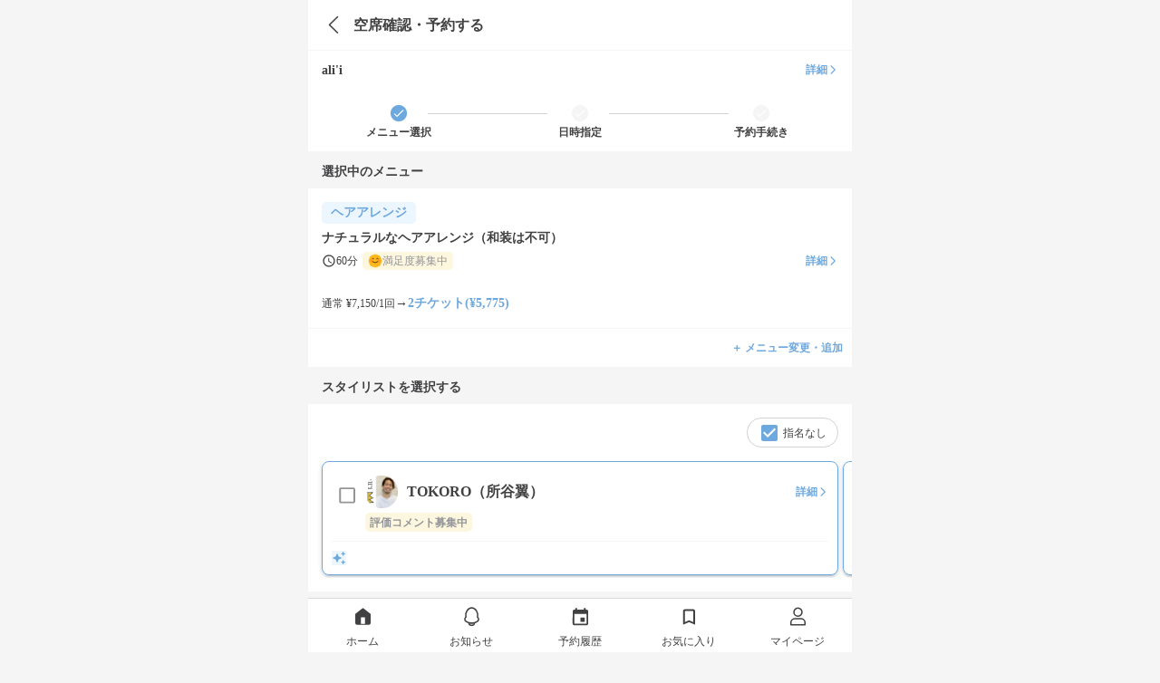

--- FILE ---
content_type: text/html; charset=utf-8
request_url: https://mezon.jocy.jp/reservations/spaces?service_ids%5B%5D=23743
body_size: 13575
content:
<!DOCTYPE html>
<html>
  <head>
    <meta name="csrf-param" content="authenticity_token" />
<meta name="csrf-token" content="LrPZPz/IHFmZx/qy4x9WR8wYUaBze2FzAk4WxlKQhI6aAPg0X6me66M/gNQ4zekF7AaMk7/Jnj6cEMKmuGjrvg==" />
    <meta name="viewport" content="width=device-width,initial-scale=1">
    <meta name="apple-itunes-app" content="app-id=1358183282">
    <link rel="apple-touch-icon" href="/static_assets/img/home/apple-touch-icon.png">
    <meta charset="utf-8">
<title>美容室の定額（サブスク）サービス MEZON メゾン</title>
<meta name="robots" content="noindex, follow">
<meta property="og:site_name" content="美容室の定額（サブスク）サービス
MEZON メゾン">
<meta property="og:title" content="美容室の定額（サブスク）サービス MEZON メゾン">
<meta property="og:url" content="https://mezon.jocy.jp/">
<meta property="og:type" content="website">
<meta property="og:image" content="https://mezon.jocy.jp/static_assets/img/home/ogp.png">
<meta property="og:locale" content="ja_JP">
<meta name="twitter:card" content="summary_large_image">

    <link rel="preconnect" href="https://static.site24x7rum.com">
    <link rel="preconnect" href="https://maps.googleapis.com">
    <link rel="dns-prefetch" href="https://cdnjs.cloudflare.com">
    <link rel="dns-prefetch" href="https://www.googletagmanager.com">
    <link rel="dns-prefetch" href="https://www.google-analytics.com">
    <link rel="dns-prefetch" href="https://cdn.channel.io">

    <!-- Google Tag Manager -->
<script>(function(w,d,s,l,i){w[l]=w[l]||[];w[l].push({'gtm.start':
        new Date().getTime(),event:'gtm.js'});var f=d.getElementsByTagName(s)[0],
    j=d.createElement(s),dl=l!='dataLayer'?'&l='+l:'';j.async=true;j.src=
    'https://www.googletagmanager.com/gtm.js?id='+i+dl;f.parentNode.insertBefore(j,f);
})(window,document,'script','dataLayer','GTM-NN6RBGP');</script>
<!-- End Google Tag Manager -->

    <!-- CSS only(for Bootstrap) -->
    <link href="https://cdn.jsdelivr.net/npm/bootstrap@5.0.0-beta1/dist/css/bootstrap.min.css" rel="stylesheet" integrity="sha384-giJF6kkoqNQ00vy+HMDP7azOuL0xtbfIcaT9wjKHr8RbDVddVHyTfAAsrekwKmP1" crossorigin="anonymous">
    <!-- Bootstrap Icons -->
    <link rel="stylesheet" href="https://cdn.jsdelivr.net/npm/bootstrap-icons@1.4.0/font/bootstrap-icons.css">

    <link rel="stylesheet" type="text/css" href="//cdn.jsdelivr.net/npm/slick-carousel@1.8.1/slick/slick.css"/>
    <link rel="stylesheet" type="text/css" href="//cdn.jsdelivr.net/npm/slick-carousel@1.8.1/slick/slick-theme.css"/>
    <link rel="stylesheet" media="screen" href="//d3astx74qz1y8o.cloudfront.net/assets/loading-spinner-6459cdb49bcfb7f367cbb1dd641f04b0699968e85e634fa342978a8f257aa9d1.css" />

      <link rel="stylesheet" media="screen" href="//d3astx74qz1y8o.cloudfront.net/assets/reset-d461790c83b464971b651561549547c2c40c802e6f00fb4a2ca16b3a297dc35f.css" />
  <link rel="stylesheet" media="screen" href="//d3astx74qz1y8o.cloudfront.net/assets/application-a04e6650414e4216eea4ba23a0eb14ce545a361cff50c1e0409d37104db589bc.css" />
  <link rel="stylesheet" media="screen" href="//d3astx74qz1y8o.cloudfront.net/assets/shared/_header-4ea63d0f556b05115b35340463d5c153ef8858c2a49f95b5a9d72481f2e4f02e.css" />
  <link rel="stylesheet" media="screen" href="//d3astx74qz1y8o.cloudfront.net/assets/shared/_sidebar_popup-6331530b5f0bee451ee291c9f5e2b55ba12db0420d7fc6f90342f57174e52333.css" />
  <link rel="stylesheet" media="screen" href="//d3astx74qz1y8o.cloudfront.net/assets/reservations-83eadb3f4490523551e13310548d05bb9ceec36e8d8eb6bbe6e5d0f6e12ed35b.css" />
  <link rel="stylesheet" media="screen" href="//d3astx74qz1y8o.cloudfront.net/assets/shared/_sidebar_popup-6331530b5f0bee451ee291c9f5e2b55ba12db0420d7fc6f90342f57174e52333.css" />
  <link rel="stylesheet" type="text/css" href="//cdn.jsdelivr.net/npm/slick-carousel@1.8.1/slick/slick.css"/>
  <link rel="stylesheet" media="screen" href="//d3astx74qz1y8o.cloudfront.net/assets/shared/_page_title-e26f976060d46ce5d475f668654aa0b1bd967658f21e4d49c8389aea1590ccb1.css" />
  <link rel="stylesheet" media="screen" href="//d3astx74qz1y8o.cloudfront.net/assets/shared/_step-c2328952bf8e0abbd269f77194939d4d0124a3e5ceec62b7065b2b5e3bcf2b68.css" />
  <link rel="stylesheet" media="screen" href="//d3astx74qz1y8o.cloudfront.net/assets/kato/_popup_with_bluebtn-92d2c5bfde69c6681e6536e9bf571db6a8f7659b299e91a70c1acfe711084dc7.css" />
  <link rel="stylesheet" media="screen" href="//d3astx74qz1y8o.cloudfront.net/assets/shared/popup-9e4da5db4003e50124a58d0185ace7626491468f92fcfd5198a276ee3292e327.css" />
  <link rel="stylesheet" media="screen" href="//d3astx74qz1y8o.cloudfront.net/assets/shared/_gretel-65c07b8854f9687ae43eac975f6aa768d68ca18ef104b567d9f3cf265bc26101.css" />


    <!-- JavaScript Bundle with Popper(for Bootstrap) -->
    <script defer src="https://cdn.jsdelivr.net/npm/bootstrap@5.0.0-beta1/dist/js/bootstrap.bundle.min.js" integrity="sha384-ygbV9kiqUc6oa4msXn9868pTtWMgiQaeYH7/t7LECLbyPA2x65Kgf80OJFdroafW" crossorigin="anonymous"></script>

    <!-- Lottie CDN -->
    <script defer src="https://cdnjs.cloudflare.com/ajax/libs/bodymovin/5.6.7/lottie.min.js"></script>

    <script src="//d3astx74qz1y8o.cloudfront.net/assets/application-88a8f61b5f19ce8f1d39a82a441402d8a9ace65642d2696a701d0b269ece1669.js"></script>
    <script src="//d3astx74qz1y8o.cloudfront.net/assets/app-f2c4727721737dedf3ab8cff2981b2de98d09501ed945ad2e7ece32b605a779a.js"></script>

      <script src="//d3astx74qz1y8o.cloudfront.net/assets/shared/_header-fd29f94ab9e1d1bad906cea4d0352f163cd2f1ecc58360233647d07b58150937.js"></script>
  <script src="//d3astx74qz1y8o.cloudfront.net/assets/payment_status-9fdd4cc15c828b5c436e9cde52f69cb7eacd8bb2da37ca0eb28ddc539a7b3702.js"></script>
  <script src="//d3astx74qz1y8o.cloudfront.net/assets/fcm_tokens-b83a2f234e97584fd83495e6bf38a332dcab207f4f7fba8f4000b3424e3d61bb.js"></script>
  <script type="text/javascript" src="//cdn.jsdelivr.net/npm/slick-carousel@1.8.1/slick/slick.min.js"></script>
  <script src="//d3astx74qz1y8o.cloudfront.net/assets/reservations/space-6578d8bb680ff8601df6c71fb7ca0a9431ab7d29574144e8f619cb3bb024d57c.js" type="module"></script>
  <script src="//d3astx74qz1y8o.cloudfront.net/assets/shared/popup-3a342dd72f82257c7c193cd951b2f8996bb7df705bfdc5cd12b83a247132fba3.js"></script>
  <script src="//d3astx74qz1y8o.cloudfront.net/assets/kato/popup_with_bluebtn-303ec7901298475fefa3f24e6fcf56572c50697781f20fc405beeadc34403bcc.js"></script>
  <script src="//d3astx74qz1y8o.cloudfront.net/assets/shared/popup-3a342dd72f82257c7c193cd951b2f8996bb7df705bfdc5cd12b83a247132fba3.js"></script>


    <!-- slick(JS) -->
    <script defer type="text/javascript" src="//cdn.jsdelivr.net/npm/slick-carousel@1.8.1/slick/slick.min.js"></script>

    
  </head>

   <body>

    <!-- Google Tag Manager (noscript) -->
<noscript><iframe src="https://www.googletagmanager.com/ns.html?id=GTM-NN6RBGP"
                  height="0" width="0" style="display:none;visibility:hidden"></iframe></noscript>
<!-- End Google Tag Manager (noscript) -->

    <div class="screen-width">
      <link rel="stylesheet" media="screen" href="//d3astx74qz1y8o.cloudfront.net/assets/store_banner-43ac4e15378d5a1024be8b1edefbfc6d6afc38c213200299203553b85b42367b.css" />

<div id="store-banner" style="display: none;">
  <div class="items-container h-100 d-flex justify-content-between align-items-center">
    <div class="item-left" id="app-banner-close-btn" onclick="closeAppBanner()">×</div>
    <div class="item-center d-flex justify-content-start align-items-center">
      <div class="app-logo">
        <img src="//d3astx74qz1y8o.cloudfront.net/assets/mezon-app-icon-9e94776608f8187f7b60d01e5d195269a3e8021ac8b83dd3b0086d699b7b90d9.png" /></div>
      <div>
        <p class="font14px black mb-2 store-banner-title" style="line-height: 16px;">MEZONメゾン/美容室定額（サブスク）サービス</p>
        <p class="font12px gray" style="">入手 - <span id="store-name"></span></p>
      </div>
    </div>
    <div class="item-right font16px">
      <a class="bright-blue text-decoration-none" id="store-link" target="_blank" href="#">表示</a>
    </div>
  </div>  
</div>

<script>
  function closeAppBanner() {
    document.getElementById('store-banner').style.display = "none";
    document.getElementById("style-for-banner").remove();
    sessionStorage.setItem('storeBannerFlag', '1');
    document.querySelector("body").classList.remove("body-extra-padding")
    document.querySelector("body").classList.remove("body-padding")
  }

  function addExtraPadding() {
    bodyElement = document.querySelector("body")
    const pageTitle = document.getElementsByClassName("page-title-partial")
    if (pageTitle.length > 0) {
      document.querySelector("body").classList.remove("body-padding")
      document.querySelector("body").classList.add("body-extra-padding")
    };
  }
</script>

      

<header id="header" class="screen-width" style="display: inherit;">

  <div class="header-inner-container">

    <div class="left-nav">
      <div class="header-nav-toggle">
        <img src="//d3astx74qz1y8o.cloudfront.net/assets/ic_menu@3x-97bc17cb7250155a0ff56b854c75b245b2ee29127f28e1a253c36bbb4596bc04.png" />
      </div>

      <h1 class="bar-logo">
        <a href="/">
          <img class="mezon-logo-black" alt="美容室の定額（サブスク）サービス MEZON メゾン" src="//d3astx74qz1y8o.cloudfront.net/assets/Logo-92eb08b6e7bbee8ae7b7905cf1b34b7218444093aebe37a82dd00629c7f97883.svg" />
        </a>
      </h1>
    </div>

    <div class='right-nav'>
      <ul class='lists-right'>
        <li>
          <a href="/salon_searches/search_top">
            <div class="list-item">
              <img class="header-icon" src="//d3astx74qz1y8o.cloudfront.net/assets/ic_search@3x-2496c3f413040892ebe96f30dc0d965d484fc9500aaa35554a92a4b759e08a0f.png" />
              <p>検索</p>
            </div>
</a>        </li>
        <li class="user-signed-in-content hide">
          <a href="/reservation_histories">
            <div class="list-item">
              <img class="header-icon" src="//d3astx74qz1y8o.cloudfront.net/assets/ic_event@3x-535abbcff8ae9b2f48941e9b1c7e1746c2eb1ad9d1411842b891309578caeaf0.png" />
              <p>予約</p>
            </div>
</a>        </li>
        <li class="user-signed-in-content hide">
          <a href="/members/mypage">
            <div class="list-item">
              <img class="header-icon" src="//d3astx74qz1y8o.cloudfront.net/assets/ic_account_circle@3x-df63919dbb16838db935586b2625b61f3f5ea6cf3ae5cb9ab96a6316b24bdf19.png" />
              <p>マイページ</p>
            </div>
</a>        </li>
        <li class="user-not-signed-in-content hide">
          <a href="/users/sign_in#signin">
            <div class="list-item">
              <img class="header-icon" src="//d3astx74qz1y8o.cloudfront.net/assets/ic_account_circle@3x-df63919dbb16838db935586b2625b61f3f5ea6cf3ae5cb9ab96a6316b24bdf19.png" />
              <p>ログイン</p>
            </div>
</a>        </li>
        <li class="register user-not-signed-in-content hide">
          <a href="/beginners">
            <p>はじめて<br>の方へ</p>
</a>        </li>
      </ul>
    </div>

  </div>

  <!--sidebar-->
  <div class="side-bar-container">
    <div class="side-bar-bg"></div>
    <div class="side-bar">

      <div class="side-bar-items">


        <div class="side-bar-item side-bar-for-beginners">
          <div class="side-bar-item-left">
            <img src="//d3astx74qz1y8o.cloudfront.net/assets/side_bar/ic_mezon_outline@3x-b9b2b8519a51566733cd7fa8228d496d50c358cfa35c0bdf60f98b676c28fdc9.png" />
            <a href="/beginners">はじめての方へ</a>
          </div>
          <div class="side-bar-item-right">
            <img src="//d3astx74qz1y8o.cloudfront.net/assets/side_bar/ic_chevron_right_black@3x-66ea84b0d55d21df2ccd2d246162361810a589754647a50c9ea25450d8687975.png" />
          </div>
        </div>

        <div class="side-bar-item">
          <div class="side-bar-item-left">
            <img src="//d3astx74qz1y8o.cloudfront.net/assets/ic_bell_outline-a2d10fa1fdf775188d2ec17977b7170b6e81c24227cebc07cd2d1d24978f45b0.svg" />
            <a href="/news">お知らせ</a>
          </div>
          <div class="side-bar-item-right" id="side-bar-user-notification-count">
            <div class="user-notification-no-read-count-wrapper d-none">
              <div class="user-notification-no-read-count d-flex flex-row-reverse">
                <div class="ps-3 pe-3 text-white"
                     data-count="0"
                     id="user_notification_unread_count">
                </div>
              </div>
            </div>
            <img src="//d3astx74qz1y8o.cloudfront.net/assets/side_bar/ic_chevron_right_black@3x-66ea84b0d55d21df2ccd2d246162361810a589754647a50c9ea25450d8687975.png" />
          </div>
        </div>
      </div>

      <div class="side-bar-items">

        <div class="not-paid-member-content hide">
          <div class="side-bar-item">
            <div class="side-bar-item-left">
              <img style="width: 3rem; height: 3rem; margin-left: -2px;" src="//d3astx74qz1y8o.cloudfront.net/assets/side_bar/ic_plan_outline-186d417faccb1945be96eca25fede8c946a5312b519141f1a70b6dab09fc2d12.png" />
              <a style="margin-left: -2px;" href="/subscriptions/no_plan_user?browser=1">料金プランをみる</a>
            </div>
            <div class="side-bar-item-right">
              <img src="//d3astx74qz1y8o.cloudfront.net/assets/side_bar/ic_chevron_right_black@3x-66ea84b0d55d21df2ccd2d246162361810a589754647a50c9ea25450d8687975.png" />
            </div>
          </div>
        </div>

        <div class="side-bar-item">
          <div class="side-bar-item-left">
            <img src="//d3astx74qz1y8o.cloudfront.net/assets/side_bar/ic_present_outline@3x-255ef3c61fe5f432a4bf0f4d863da26672010c03a9abed00efba520de7b17ef8.png" />
            <a class="user-signed-in-content hide" href="/ticket_presents/index">チケットプレゼント</a>
            <a href="javascript:void(0)" class="user-not-signed-in-content hide sidebar-js-JoinEvent">チケットプレゼント</a>
          </div>
          <div class="side-bar-item-right">
            <img src="//d3astx74qz1y8o.cloudfront.net/assets/side_bar/ic_chevron_right_black@3x-66ea84b0d55d21df2ccd2d246162361810a589754647a50c9ea25450d8687975.png" />
          </div>
        </div>

        <div class="side-bar-item">
          <div class="side-bar-item-left">
            <img src="//d3astx74qz1y8o.cloudfront.net/assets/side_bar/ic_letter_outline@3x-49d9ad0b5b87410b0e6a7523126e9bb7002b8f4928cbc37ff324352947120d5a.png" />
            <a class="user-signed-in-content hide" href="/invite_friends">友だちを招待</a>
            <a href="javascript:void(0)" class="user-not-signed-in-content hide sidebar-js-JoinEvent">友だちを招待</a>
          </div>
          <div class="side-bar-item-right">
            <img src="//d3astx74qz1y8o.cloudfront.net/assets/side_bar/ic_chevron_right_black@3x-66ea84b0d55d21df2ccd2d246162361810a589754647a50c9ea25450d8687975.png" />
          </div>
        </div>

        <div class="side-bar-item">
          <div class="side-bar-item-left">
            <img src="//d3astx74qz1y8o.cloudfront.net/assets/side_bar/ic_giftcode_outline@3x-f9f25bd8f124ebd30daa93eb23224971c0519d2b6ddbb4640a189a174a7c6e95.png" />
            <a class="user-signed-in-content hide" href="/gift_codes">ギフトコード</a>
            <a href="javascript:void(0)" class="user-not-signed-in-content hide sidebar-js-JoinEvent">ギフトコード</a>
          </div>
          <div class="side-bar-item-right">
            <img src="//d3astx74qz1y8o.cloudfront.net/assets/side_bar/ic_chevron_right_black@3x-66ea84b0d55d21df2ccd2d246162361810a589754647a50c9ea25450d8687975.png" />
          </div>
        </div>

      </div>

      <div class="side-bar-items">
        <div class="side-bar-item">
          <div class="side-bar-item-left">
            <img src="//d3astx74qz1y8o.cloudfront.net/assets/side_bar/ic_question_outline@3x-14906329f9683e4aec2995c8fe5dbe1a1d9d4b554625f73f63e12398f8bf0e0e.png" />
            <a href="https://mezon-support.channel.io/support-bots/19802" target="_blank" rel="noopener noreferrer">改善要望・不具合報告</a>
          </div>
          <div class="side-bar-item-right">
            <img src="//d3astx74qz1y8o.cloudfront.net/assets/side_bar/ic_chevron_right_black@3x-66ea84b0d55d21df2ccd2d246162361810a589754647a50c9ea25450d8687975.png" />
          </div>
        </div>

        <div class="side-bar-item">
          <div class="side-bar-item-left">
            <img src="//d3astx74qz1y8o.cloudfront.net/assets/side_bar/ic_question_outline@3x-14906329f9683e4aec2995c8fe5dbe1a1d9d4b554625f73f63e12398f8bf0e0e.png" />
            <a href="https://mezon.zendesk.com/hc/ja" target="_blank" rel="noopener noreferrer">お問い合わせ</a>
          </div>
          <div class="side-bar-item-right">
            <img src="//d3astx74qz1y8o.cloudfront.net/assets/side_bar/ic_chevron_right_black@3x-66ea84b0d55d21df2ccd2d246162361810a589754647a50c9ea25450d8687975.png" />
          </div>
        </div>
      </div>

      <div class="side-bar-bottom-items">
        <div class="side-bar-bottom-item" >
          <a href="https://docs.google.com/forms/d/e/1FAIpQLSfLTzzJexBJ3hnq70tvLtG_WJ13lCMIfa667Hkjv9svMKCbuw/viewform" target="_blank" rel="noopener noreferrer">エリアリクエスト</a>
        </div>
        <div class="side-bar-bottom-item">
          <a target="_blank" href="/for_salon">美容室の掲載について</a>
        </div>
        <div class="side-bar-bottom-item">
          <a href="https://www.about-jocy.jp/" target="_blank">運営会社</a>
        </div>
        <div class="side-bar-bottom-item">
          <a href="https://jocy-recruit.jp/" target="_blank">採用情報</a>
        </div>
        <div class="side-bar-bottom-item">
          <a href="/terms">利用規約</a>
        </div>
        <div class="side-bar-bottom-item">
          <a href="/privacy">プライバシーポリシー</a>
        </div>
        <div class="side-bar-bottom-item">
          <a href="/legal">特定商取引法に基づく表記</a>
        </div>
      </div>

    </div>
  </div>
  <!--sidebar_end-->
</header>

<div class="header-popup-container">
  
<div class="sidebar-js-modal-bg">
</div>

<div class="sidebar-popup-container">
  <div class="sidebar-popup-content">
    <p class="sidebar-protocol-1">会員登録・ログイン</p>
    <p class="sidebar-protocol-2">この機能を利用するには、会員登録またはログインが必要です。</p>
      <div class="protocol-btn-area">
        <a class="sidebar-popup-btn entry-btn mordal-btn-left" href="/users/sign_in#signin">ログイン</a>
        <a class="sidebar-popup-btn entry-btn mordal-btn-right" href="/users/sign_up">会員登録</a>
      </div>
  </div>
  <div class="close-btn-area">
    <a class="close-btn" onclick='$(".sidebar-js-modal-bg").fadeOut();$(".sidebar-popup-container").fadeOut();'>
      閉じる
    </a>
  </div>
</div>

</div>




<main style="overflow-x: hidden;" id="main" data-member-status="{&quot;user&quot;:null,&quot;can_trial&quot;:false,&quot;plan&quot;:&quot;plan_basic&quot;,&quot;plan_real&quot;:null,&quot;paid&quot;:false,&quot;enable_non_ticket_plans&quot;:false,&quot;blow_free&quot;:false,&quot;display_plan_name&quot;:&quot;定額チケット　4チケット&quot;}">
  <!--基本こちらを使う-->
<!--お気に入り、シェアボタンがある場合は_page_title2を使う-->
<!-- argument[page_title(ページタイトルを入力), back_btn(あればtrueを入力), close_btn_path(pathを入力), require_msg(あればtrueを入力)] -->



<div class="page-title-partial screen-width">
  <div class="page-title-flex page-title-items">
        <a class="link-to-back-page" href="javascript:history.back()">
          <i class="bi bi-chevron-left"></i>
</a>    <p class="page-title-text">空席確認・予約する</p>
  </div>
</div>

  <div class="main bg-white">
    <div class="row g-0 p-4">
      <div class="col-auto fw-bold font14px name-color">ali&#39;i</div>
      <div class="col text-end font12px">
        <a class="fw-bold font12px text-decoration-none bright-blue d-inline-flex justify-content-center align-items-center" href="/salon_detail/salons/1423">
          詳細
          <img src="//d3astx74qz1y8o.cloudfront.net/assets/ic_arrow_forward-8723ffed6d7c75eb77743ff36f1e5ed4b8b7894f68aa702c36b9afa63aa95aa7.svg" />
</a>      </div>
    </div>

    
<div class="mx-0 py-4 step-navigation row font12px fw-bold text-center align-items-center">
    <div class="step col-4 processed">
      <svg width="20" height="20" viewbox="0 0 18 18" xmlns="http://www.w3.org/2000/svg"><g fill="none" fill-rule="evenodd"><path d="M9 .75a8.25 8.25 0 1 1 0 16.5A8.25 8.25 0 0 1 9 .75Zm3.881 5.044-5.569 5.569-1.968-1.97a.553.553 0 0 0-.788 0 .553.553 0 0 0 0 .788l2.357 2.357c.22.22.574.22.793 0l5.963-5.957a.553.553 0 0 0 0-.787.553.553 0 0 0-.788 0Z" fill="#6DA8DE"></path>&lt;</g></svg><br />
      メニュー選択
    </div>
    <div class="step col-4 ">
      <svg width="20" height="20" viewbox="0 0 18 18" xmlns="http://www.w3.org/2000/svg"><g fill="none" fill-rule="evenodd"><path d="M9 .75a8.25 8.25 0 1 1 0 16.5A8.25 8.25 0 0 1 9 .75Zm3.881 5.044-5.569 5.569-1.968-1.97a.553.553 0 0 0-.788 0 .553.553 0 0 0 0 .788l2.357 2.357c.22.22.574.22.793 0l5.963-5.957a.553.553 0 0 0 0-.787.553.553 0 0 0-.788 0Z" fill="#6DA8DE"></path>&lt;</g></svg><br />
      日時指定
    </div>
    <div class="step col-4 ">
      <svg width="20" height="20" viewbox="0 0 18 18" xmlns="http://www.w3.org/2000/svg"><g fill="none" fill-rule="evenodd"><path d="M9 .75a8.25 8.25 0 1 1 0 16.5A8.25 8.25 0 0 1 9 .75Zm3.881 5.044-5.569 5.569-1.968-1.97a.553.553 0 0 0-.788 0 .553.553 0 0 0 0 .788l2.357 2.357c.22.22.574.22.793 0l5.963-5.957a.553.553 0 0 0 0-.787.553.553 0 0 0-.788 0Z" fill="#6DA8DE"></path>&lt;</g></svg><br />
      予約手続き
    </div>
</div>


    <h2 class="pt-4 pb-3 ps-4 gray-header font14px">
      選択中のメニュー
    </h2>
      <div class="p-4 service-contents service border-bottom light-gray-border-bottom-color">
        <param data-service="{&quot;regular_price&quot;:7150.000000000001,&quot;blow_free&quot;:false,&quot;ticket&quot;:2,&quot;prices&quot;:[{&quot;key&quot;:&quot;onetime_blow&quot;,&quot;display_text&quot;:&quot;お試しチケット&quot;,&quot;rate&quot;:23,&quot;price&quot;:5500},{&quot;key&quot;:&quot;onetime_hair&quot;,&quot;display_text&quot;:&quot;お試しチケット&quot;,&quot;rate&quot;:23,&quot;price&quot;:5500},{&quot;key&quot;:&quot;onetime_hair_4&quot;,&quot;display_text&quot;:&quot;お試しチケット&quot;,&quot;rate&quot;:23,&quot;price&quot;:5500},{&quot;key&quot;:&quot;plan_mini&quot;,&quot;display_text&quot;:&quot;定額チケット　2チケット&quot;,&quot;rate&quot;:18,&quot;price&quot;:5830},{&quot;key&quot;:&quot;plan_basic&quot;,&quot;display_text&quot;:&quot;定額チケット　4チケット&quot;,&quot;rate&quot;:19,&quot;price&quot;:5775},{&quot;key&quot;:&quot;plan_premium&quot;,&quot;display_text&quot;:&quot;定額チケット　10チケット&quot;,&quot;rate&quot;:28,&quot;price&quot;:5170},{&quot;key&quot;:&quot;blow_weekday_plan&quot;,&quot;display_text&quot;:&quot;シャンプー・スタイリング平日通い放題&quot;,&quot;rate&quot;:23,&quot;price&quot;:5500},{&quot;key&quot;:&quot;blow_weekday_plan_v2&quot;,&quot;display_text&quot;:&quot;シャンプー・スタイリング平日通い放題+チケット4枚&quot;,&quot;rate&quot;:31,&quot;price&quot;:4950},{&quot;key&quot;:&quot;blow_weekday_plan_v3&quot;,&quot;display_text&quot;:&quot;シャンプー・スタイリング平日通い放題+チケット8枚&quot;,&quot;rate&quot;:35,&quot;price&quot;:4675},{&quot;key&quot;:&quot;blow_everyday_plan&quot;,&quot;display_text&quot;:&quot;シャンプー・スタイリング平日も土日も通い放題&quot;,&quot;rate&quot;:23,&quot;price&quot;:5500},{&quot;key&quot;:&quot;blow_only&quot;,&quot;display_text&quot;:&quot;シャンプー・スタイリングのみプラン&quot;,&quot;rate&quot;:23,&quot;price&quot;:5500},{&quot;key&quot;:&quot;blow_only_2&quot;,&quot;display_text&quot;:&quot;シャンプー・スタイリングのみプラン&quot;,&quot;rate&quot;:23,&quot;price&quot;:5500},{&quot;key&quot;:&quot;monthly_ticket_plan&quot;,&quot;display_text&quot;:&quot;定額チケットプラン&quot;,&quot;rate&quot;:23,&quot;price&quot;:5500},{&quot;key&quot;:&quot;all_menu_plan&quot;,&quot;display_text&quot;:&quot;全メニュー通い放題&quot;,&quot;rate&quot;:82,&quot;price&quot;:1282.6},{&quot;key&quot;:&quot;additional_ticket&quot;,&quot;display_text&quot;:&quot;追加チケット購入&quot;,&quot;rate&quot;:23,&quot;price&quot;:2750}]}" />
          <div class="pb-4">


    <div class="bright-blue blue-tag font14px fw-bold">
      ヘアアレンジ
    </div>

    <div class="fw-bold pt-2 pb-2 font14px lineheight15 name-color">
      ナチュラルなヘアアレンジ（和装は不可）
    </div>

    <div class="row g-0 align-items-center font12px service-duration">
      <div class="col-auto d-flex justify-content-center align-items-center pe-2">
        <svg width="16" height="16" xmlns="http://www.w3.org/2000/svg"><g fill="none" fill-rule="evenodd"><path d="M7.993 1.333A6.67 6.67 0 0 1 14.667 8a6.67 6.67 0 0 1-6.674 6.667A6.663 6.663 0 0 1 1.333 8c0-3.68 2.98-6.667 6.66-6.667ZM8 2.667A5.332 5.332 0 0 0 2.667 8 5.332 5.332 0 0 0 8 13.333 5.332 5.332 0 0 0 13.333 8 5.332 5.332 0 0 0 8 2.667Zm.333 2v3.5l3 1.78-.5.82-3.5-2.1v-4h1Z" fill="#6DA8DE"></path></g></svg>
        60分
      </div>

        <div class="col-auto d-flex justify-content-center align-items-center pale-yellow-tag" style="color: #414042;">
            <img class="height16px" src="//d3astx74qz1y8o.cloudfront.net/assets/ic_rating_small_blushing-2cabdeb108684592425e0267b771a9d6d0878e9008e95fe8c018a07e6144c6d1.gif" />
            <div class="gray font12px">満足度募集中</div>
        </div>

      <div class="col text-end">
          <a class="font12px fw-bold text-decoration-none bright-blue d-inline-flex justify-content-center align-items-center" href="/salon_detail/salons/1423/services/23743">
            詳細
            <img src="//d3astx74qz1y8o.cloudfront.net/assets/ic_arrow_forward-8723ffed6d7c75eb77743ff36f1e5ed4b8b7894f68aa702c36b9afa63aa95aa7.svg" />
</a>      </div>
    </div>
  </div>

        
<div class="discount-wrap regular-price-exist">
  <div class="discount-field mt-3">
    <div class="price-field">
      <div class="d-flex flex-row font12px">
        <p>通常 ¥7,150/1回</p>
        <span class="discount-to-symbol font14px">→</span>
        <p class="font14px price bright-blue font-weight-bold"></p>
      </div>
    </div>
  </div>
</div>

      </div>

    <div class="text-end p-3 pt-4 pb-4">
      <a class="font12px fw-bold bright-blue text-decoration-none" href="https://mezon.jocy.jp/reservations/services">＋ メニュー変更・追加</a>
    </div>

    <h2 class="pt-4 pb-3 ps-4 gray-header font14px">
      スタイリストを選択する
    </h2>

    <div class="row g-0 p-4">
      <div class="d-flex justify-content-end">
        <div data-staff-id="0" class="staff-free text-center font12px d-flex align-items-center justify-content-center check-box-wrapper"
             data-update-time-table-btn="1" data-update-time-table-staff-id="free">
          <img class="pe-1 checkbox-on height20px" src="//d3astx74qz1y8o.cloudfront.net/assets/reservations/ic_check_box-fab816f4592adfabf9ee1ff03498e519f8a09442c6e4c3439f96d5eb08b59417.svg" />
          <img class="pe-1 checkbox-off height20px" src="//d3astx74qz1y8o.cloudfront.net/assets/reservations/ic_check_box_outline_blank-51d23b2ed33778df28e9f2c6d77337e312a0f695dbebe6568cf49908abd27e56.svg" />
          指名なし
        </div>
      </div>
    </div>

    <div class="overflow: hidden;">
      <div class="staff-slider">
          <div data-staff-id="7363" class="me-2 pb-1 check-box-wrapper"
               style="cursor: pointer"
               data-update-time-table-btn="1" data-update-time-table-staff-id="7363">
            <div class="item">

              <div class="row g-0 p-3 ps-4 pb-0 pt-4">
                <div class="col-auto pe-2" style="margin-top: 10px;">
                  <img class="pe-1 checkbox-on height20px" src="//d3astx74qz1y8o.cloudfront.net/assets/reservations/ic_check_box-fab816f4592adfabf9ee1ff03498e519f8a09442c6e4c3439f96d5eb08b59417.svg" />
                  <img class="pe-1 checkbox-off height20px" src="//d3astx74qz1y8o.cloudfront.net/assets/reservations/ic_check_box_outline_blank-51d23b2ed33778df28e9f2c6d77337e312a0f695dbebe6568cf49908abd27e56.svg" />
                </div>
                <div class="col">
                  <div class="row align-items-center">
                    <div class="col-auto font14px">
                      <img class="staff-icon" style="height: 36px;" oncontextmenu="return false;" loading="lazy" src="//mzn-prod-images.s3.amazonaws.com/staffs/icons/000/007/363/main/8DFC5E59-2C27-422A-8DAA-18FED6D19144.png?1635325468" />
                    </div>
                    <div class="col-auto ps-1 font16px fw-bold" style="color: #414042;">
                      TOKORO（所谷翼）
                    </div>
                    <div class="col text-end bright-blue font12px">
                      <a class="fw-bold font12px text-decoration-none bright-blue d-inline-flex justify-content-center align-items-center" href="https://mezon.jocy.jp/salon_detail/salons/1423/staffs/7363">
                        詳細
                        <img src="//d3astx74qz1y8o.cloudfront.net/assets/ic_arrow_forward-8723ffed6d7c75eb77743ff36f1e5ed4b8b7894f68aa702c36b9afa63aa95aa7.svg" />
</a>                    </div>
                  </div>

                  <div class="row mt-2 g-0 align-items-center">
                    <div class="ps-2 pe-2 pt-1 pb-1 col-auto row g-0 pale-yellow-tag-block align-items-center justify-content-center">
                        <div class="col-auto gray pt-1 font12px align-self-center fw-bold height16px">評価コメント募集中</div>
                    </div>
                  </div>
                </div>
              </div>

              <div class="row g-0 align-items-center m-3 pt-3 border-top"  style="border-top-color: #F5F5F5 !important;">
                  <div class="col-auto">
                    <img class="" src="//d3astx74qz1y8o.cloudfront.net/assets/ic_auto_awesome-e8e4500db86c35d2cd62750d11805e6353b1bfbc8e4238b68432c4e8de057f30.svg" />
                  </div>
                  <div class="col-auto ps-2 fw-bold">
                  </div>
              </div>
            </div>
          </div>
          <div data-staff-id="7364" class="me-2 pb-1 check-box-wrapper"
               style="cursor: pointer"
               data-update-time-table-btn="1" data-update-time-table-staff-id="7364">
            <div class="item">

              <div class="row g-0 p-3 ps-4 pb-0 pt-4">
                <div class="col-auto pe-2" style="margin-top: 10px;">
                  <img class="pe-1 checkbox-on height20px" src="//d3astx74qz1y8o.cloudfront.net/assets/reservations/ic_check_box-fab816f4592adfabf9ee1ff03498e519f8a09442c6e4c3439f96d5eb08b59417.svg" />
                  <img class="pe-1 checkbox-off height20px" src="//d3astx74qz1y8o.cloudfront.net/assets/reservations/ic_check_box_outline_blank-51d23b2ed33778df28e9f2c6d77337e312a0f695dbebe6568cf49908abd27e56.svg" />
                </div>
                <div class="col">
                  <div class="row align-items-center">
                    <div class="col-auto font14px">
                      <img class="staff-icon" style="height: 36px;" oncontextmenu="return false;" loading="lazy" src="//mzn-prod-images.s3.amazonaws.com/staffs/icons/000/007/364/main/A1A0FD4E-FE84-47C3-B18F-9E5959D1F1EC.png?1635325491" />
                    </div>
                    <div class="col-auto ps-1 font16px fw-bold" style="color: #414042;">
                      竹井　梨紗
                    </div>
                    <div class="col text-end bright-blue font12px">
                      <a class="fw-bold font12px text-decoration-none bright-blue d-inline-flex justify-content-center align-items-center" href="https://mezon.jocy.jp/salon_detail/salons/1423/staffs/7364">
                        詳細
                        <img src="//d3astx74qz1y8o.cloudfront.net/assets/ic_arrow_forward-8723ffed6d7c75eb77743ff36f1e5ed4b8b7894f68aa702c36b9afa63aa95aa7.svg" />
</a>                    </div>
                  </div>

                  <div class="row mt-2 g-0 align-items-center">
                    <div class="ps-2 pe-2 pt-1 pb-1 col-auto row g-0 pale-yellow-tag-block align-items-center justify-content-center">
                        <div class="col-auto gray pt-1 font12px align-self-center fw-bold height16px">評価コメント募集中</div>
                    </div>
                  </div>
                </div>
              </div>

              <div class="row g-0 align-items-center m-3 pt-3 border-top"  style="border-top-color: #F5F5F5 !important;">
                  <div class="col-auto">
                    <img class="" src="//d3astx74qz1y8o.cloudfront.net/assets/ic_auto_awesome-e8e4500db86c35d2cd62750d11805e6353b1bfbc8e4238b68432c4e8de057f30.svg" />
                  </div>
                  <div class="col-auto ps-2 fw-bold">
                  </div>
              </div>
            </div>
          </div>
      </div>
    </div>

    <h2 class="mt-4 pt-4 pb-3 ps-4 gray-header font14px">
      来店日時を選択する
    </h2>

    <div id="time_table">
      <div class="row g-0 text-center align-items-center mt-2 p-3 week-ctrl top-gray-border">
    <div class="col-auto ps-3 pe-3 pt-2 pb-2">
      &lt; 前週
    </div>
  <div class="col pt-2 pb-2 name-color">
      <div class="title fw-bold">
        予約可能日程
      </div>
  </div>
  <div class="col-auto ps-3 pe-3 pt-2 pb-2 fw-bold bright-blue text-decoration-none" data-update-time-table-btn="1" data-update-time-table-date="2026-02-07">
    次週 &gt;
  </div>
</div>

<table class="text-center">
  <thead>
  <tr class="month-header">
    <td rowspan="2">&nbsp; </td>
      <td colspan="1">
        1月
      </td>
      <td colspan="6">
        2月
      </td>
  </tr>
  <tr>
      <td class="pt-3 pb-3 day-header saturday-font-color">
        <div class="day-header-day">31</div>
        <div class="wday-name">
            土
        </div>
      </td>
      <td class="pt-3 pb-3 day-header sunday-font-color">
        <div class="day-header-day">1</div>
        <div class="wday-name">
            日
        </div>
      </td>
      <td class="pt-3 pb-3 day-header weekday-font-color">
        <div class="day-header-day">2</div>
        <div class="wday-name">
            月
        </div>
      </td>
      <td class="pt-3 pb-3 day-header weekday-font-color">
        <div class="day-header-day">3</div>
        <div class="wday-name">
            火
        </div>
      </td>
      <td class="pt-3 pb-3 day-header weekday-font-color">
        <div class="day-header-day">4</div>
        <div class="wday-name">
            水
        </div>
      </td>
      <td class="pt-3 pb-3 day-header weekday-font-color">
        <div class="day-header-day">5</div>
        <div class="wday-name">
            木
        </div>
      </td>
      <td class="pt-3 pb-3 day-header weekday-font-color">
        <div class="day-header-day">6</div>
        <div class="wday-name">
            金
        </div>
      </td>
  </tr>
  </thead>
  <tbody>
    <tr>
      <td class="time-label text-nowrap p-2 fw-bold">10:00</td>
        <td class="timegrid" data-has-space="0" data-date="2026-01-31" data-time="10:00">
            <img src="//d3astx74qz1y8o.cloudfront.net/assets/reservations/ic_after_hour-7ac16faf5f1d07f3dfae706335e6ae10f3146426995ceaf75dd7022628a1c398.svg" />
        </td>
        <td class="timegrid" data-has-space="0" data-date="2026-02-01" data-time="10:00">
            <img src="//d3astx74qz1y8o.cloudfront.net/assets/reservations/ic_after_hour-7ac16faf5f1d07f3dfae706335e6ae10f3146426995ceaf75dd7022628a1c398.svg" />
        </td>
        <td class="timegrid" data-has-space="0" data-date="2026-02-02" data-time="10:00">
            <img src="//d3astx74qz1y8o.cloudfront.net/assets/reservations/ic_after_hour-7ac16faf5f1d07f3dfae706335e6ae10f3146426995ceaf75dd7022628a1c398.svg" />
        </td>
        <td class="timegrid" data-has-space="0" data-date="2026-02-03" data-time="10:00">
            <img src="//d3astx74qz1y8o.cloudfront.net/assets/reservations/ic_after_hour-7ac16faf5f1d07f3dfae706335e6ae10f3146426995ceaf75dd7022628a1c398.svg" />
        </td>
        <td class="timegrid" data-has-space="0" data-date="2026-02-04" data-time="10:00">
            <img src="//d3astx74qz1y8o.cloudfront.net/assets/reservations/ic_after_hour-7ac16faf5f1d07f3dfae706335e6ae10f3146426995ceaf75dd7022628a1c398.svg" />
        </td>
        <td class="timegrid" data-has-space="0" data-date="2026-02-05" data-time="10:00">
            <img src="//d3astx74qz1y8o.cloudfront.net/assets/reservations/ic_after_hour-7ac16faf5f1d07f3dfae706335e6ae10f3146426995ceaf75dd7022628a1c398.svg" />
        </td>
        <td class="timegrid" data-has-space="0" data-date="2026-02-06" data-time="10:00">
            <img src="//d3astx74qz1y8o.cloudfront.net/assets/reservations/ic_after_hour-7ac16faf5f1d07f3dfae706335e6ae10f3146426995ceaf75dd7022628a1c398.svg" />
        </td>
    </tr>
    <tr>
      <td class="time-label text-nowrap p-2 fw-bold">10:30</td>
        <td class="timegrid" data-has-space="0" data-date="2026-01-31" data-time="10:30">
            <img src="//d3astx74qz1y8o.cloudfront.net/assets/reservations/ic_after_hour-7ac16faf5f1d07f3dfae706335e6ae10f3146426995ceaf75dd7022628a1c398.svg" />
        </td>
        <td class="timegrid" data-has-space="0" data-date="2026-02-01" data-time="10:30">
            <img src="//d3astx74qz1y8o.cloudfront.net/assets/reservations/ic_after_hour-7ac16faf5f1d07f3dfae706335e6ae10f3146426995ceaf75dd7022628a1c398.svg" />
        </td>
        <td class="timegrid" data-has-space="0" data-date="2026-02-02" data-time="10:30">
            <img src="//d3astx74qz1y8o.cloudfront.net/assets/reservations/ic_after_hour-7ac16faf5f1d07f3dfae706335e6ae10f3146426995ceaf75dd7022628a1c398.svg" />
        </td>
        <td class="timegrid" data-has-space="0" data-date="2026-02-03" data-time="10:30">
            <img src="//d3astx74qz1y8o.cloudfront.net/assets/reservations/ic_after_hour-7ac16faf5f1d07f3dfae706335e6ae10f3146426995ceaf75dd7022628a1c398.svg" />
        </td>
        <td class="timegrid" data-has-space="0" data-date="2026-02-04" data-time="10:30">
            <img src="//d3astx74qz1y8o.cloudfront.net/assets/reservations/ic_after_hour-7ac16faf5f1d07f3dfae706335e6ae10f3146426995ceaf75dd7022628a1c398.svg" />
        </td>
        <td class="timegrid" data-has-space="0" data-date="2026-02-05" data-time="10:30">
            <img src="//d3astx74qz1y8o.cloudfront.net/assets/reservations/ic_after_hour-7ac16faf5f1d07f3dfae706335e6ae10f3146426995ceaf75dd7022628a1c398.svg" />
        </td>
        <td class="timegrid" data-has-space="0" data-date="2026-02-06" data-time="10:30">
            <img src="//d3astx74qz1y8o.cloudfront.net/assets/reservations/ic_after_hour-7ac16faf5f1d07f3dfae706335e6ae10f3146426995ceaf75dd7022628a1c398.svg" />
        </td>
    </tr>
    <tr>
      <td class="time-label text-nowrap p-2 fw-bold">11:00</td>
        <td class="timegrid" data-has-space="0" data-date="2026-01-31" data-time="11:00">
            <img src="//d3astx74qz1y8o.cloudfront.net/assets/reservations/ic_after_hour-7ac16faf5f1d07f3dfae706335e6ae10f3146426995ceaf75dd7022628a1c398.svg" />
        </td>
        <td class="timegrid" data-has-space="0" data-date="2026-02-01" data-time="11:00">
            <img src="//d3astx74qz1y8o.cloudfront.net/assets/reservations/ic_after_hour-7ac16faf5f1d07f3dfae706335e6ae10f3146426995ceaf75dd7022628a1c398.svg" />
        </td>
        <td class="timegrid" data-has-space="0" data-date="2026-02-02" data-time="11:00">
            <img src="//d3astx74qz1y8o.cloudfront.net/assets/reservations/ic_after_hour-7ac16faf5f1d07f3dfae706335e6ae10f3146426995ceaf75dd7022628a1c398.svg" />
        </td>
        <td class="timegrid" data-has-space="0" data-date="2026-02-03" data-time="11:00">
            <img src="//d3astx74qz1y8o.cloudfront.net/assets/reservations/ic_after_hour-7ac16faf5f1d07f3dfae706335e6ae10f3146426995ceaf75dd7022628a1c398.svg" />
        </td>
        <td class="timegrid" data-has-space="0" data-date="2026-02-04" data-time="11:00">
            <img src="//d3astx74qz1y8o.cloudfront.net/assets/reservations/ic_after_hour-7ac16faf5f1d07f3dfae706335e6ae10f3146426995ceaf75dd7022628a1c398.svg" />
        </td>
        <td class="timegrid" data-has-space="0" data-date="2026-02-05" data-time="11:00">
            <img src="//d3astx74qz1y8o.cloudfront.net/assets/reservations/ic_after_hour-7ac16faf5f1d07f3dfae706335e6ae10f3146426995ceaf75dd7022628a1c398.svg" />
        </td>
        <td class="timegrid" data-has-space="0" data-date="2026-02-06" data-time="11:00">
            <img src="//d3astx74qz1y8o.cloudfront.net/assets/reservations/ic_after_hour-7ac16faf5f1d07f3dfae706335e6ae10f3146426995ceaf75dd7022628a1c398.svg" />
        </td>
    </tr>
    <tr>
      <td class="time-label text-nowrap p-2 fw-bold">11:30</td>
        <td class="timegrid" data-has-space="0" data-date="2026-01-31" data-time="11:30">
            <img src="//d3astx74qz1y8o.cloudfront.net/assets/reservations/ic_after_hour-7ac16faf5f1d07f3dfae706335e6ae10f3146426995ceaf75dd7022628a1c398.svg" />
        </td>
        <td class="timegrid" data-has-space="0" data-date="2026-02-01" data-time="11:30">
            <img src="//d3astx74qz1y8o.cloudfront.net/assets/reservations/ic_after_hour-7ac16faf5f1d07f3dfae706335e6ae10f3146426995ceaf75dd7022628a1c398.svg" />
        </td>
        <td class="timegrid" data-has-space="0" data-date="2026-02-02" data-time="11:30">
            <img src="//d3astx74qz1y8o.cloudfront.net/assets/reservations/ic_after_hour-7ac16faf5f1d07f3dfae706335e6ae10f3146426995ceaf75dd7022628a1c398.svg" />
        </td>
        <td class="timegrid" data-has-space="0" data-date="2026-02-03" data-time="11:30">
            <img src="//d3astx74qz1y8o.cloudfront.net/assets/reservations/ic_after_hour-7ac16faf5f1d07f3dfae706335e6ae10f3146426995ceaf75dd7022628a1c398.svg" />
        </td>
        <td class="timegrid" data-has-space="0" data-date="2026-02-04" data-time="11:30">
            <img src="//d3astx74qz1y8o.cloudfront.net/assets/reservations/ic_after_hour-7ac16faf5f1d07f3dfae706335e6ae10f3146426995ceaf75dd7022628a1c398.svg" />
        </td>
        <td class="timegrid" data-has-space="0" data-date="2026-02-05" data-time="11:30">
            <img src="//d3astx74qz1y8o.cloudfront.net/assets/reservations/ic_after_hour-7ac16faf5f1d07f3dfae706335e6ae10f3146426995ceaf75dd7022628a1c398.svg" />
        </td>
        <td class="timegrid" data-has-space="0" data-date="2026-02-06" data-time="11:30">
            <img src="//d3astx74qz1y8o.cloudfront.net/assets/reservations/ic_after_hour-7ac16faf5f1d07f3dfae706335e6ae10f3146426995ceaf75dd7022628a1c398.svg" />
        </td>
    </tr>
    <tr>
      <td class="time-label text-nowrap p-2 fw-bold">12:00</td>
        <td class="timegrid" data-has-space="0" data-date="2026-01-31" data-time="12:00">
            <img src="//d3astx74qz1y8o.cloudfront.net/assets/reservations/ic_after_hour-7ac16faf5f1d07f3dfae706335e6ae10f3146426995ceaf75dd7022628a1c398.svg" />
        </td>
        <td class="timegrid" data-has-space="0" data-date="2026-02-01" data-time="12:00">
            <img src="//d3astx74qz1y8o.cloudfront.net/assets/reservations/ic_after_hour-7ac16faf5f1d07f3dfae706335e6ae10f3146426995ceaf75dd7022628a1c398.svg" />
        </td>
        <td class="timegrid" data-has-space="0" data-date="2026-02-02" data-time="12:00">
            <img src="//d3astx74qz1y8o.cloudfront.net/assets/reservations/ic_after_hour-7ac16faf5f1d07f3dfae706335e6ae10f3146426995ceaf75dd7022628a1c398.svg" />
        </td>
        <td class="timegrid" data-has-space="0" data-date="2026-02-03" data-time="12:00">
            <img src="//d3astx74qz1y8o.cloudfront.net/assets/reservations/ic_after_hour-7ac16faf5f1d07f3dfae706335e6ae10f3146426995ceaf75dd7022628a1c398.svg" />
        </td>
        <td class="timegrid" data-has-space="0" data-date="2026-02-04" data-time="12:00">
            <img src="//d3astx74qz1y8o.cloudfront.net/assets/reservations/ic_after_hour-7ac16faf5f1d07f3dfae706335e6ae10f3146426995ceaf75dd7022628a1c398.svg" />
        </td>
        <td class="timegrid" data-has-space="0" data-date="2026-02-05" data-time="12:00">
            <img src="//d3astx74qz1y8o.cloudfront.net/assets/reservations/ic_after_hour-7ac16faf5f1d07f3dfae706335e6ae10f3146426995ceaf75dd7022628a1c398.svg" />
        </td>
        <td class="timegrid" data-has-space="0" data-date="2026-02-06" data-time="12:00">
            <img src="//d3astx74qz1y8o.cloudfront.net/assets/reservations/ic_after_hour-7ac16faf5f1d07f3dfae706335e6ae10f3146426995ceaf75dd7022628a1c398.svg" />
        </td>
    </tr>
    <tr>
      <td class="time-label text-nowrap p-2 fw-bold">12:30</td>
        <td class="timegrid" data-has-space="0" data-date="2026-01-31" data-time="12:30">
            <img src="//d3astx74qz1y8o.cloudfront.net/assets/reservations/ic_after_hour-7ac16faf5f1d07f3dfae706335e6ae10f3146426995ceaf75dd7022628a1c398.svg" />
        </td>
        <td class="timegrid" data-has-space="0" data-date="2026-02-01" data-time="12:30">
            <img src="//d3astx74qz1y8o.cloudfront.net/assets/reservations/ic_after_hour-7ac16faf5f1d07f3dfae706335e6ae10f3146426995ceaf75dd7022628a1c398.svg" />
        </td>
        <td class="timegrid" data-has-space="0" data-date="2026-02-02" data-time="12:30">
            <img src="//d3astx74qz1y8o.cloudfront.net/assets/reservations/ic_after_hour-7ac16faf5f1d07f3dfae706335e6ae10f3146426995ceaf75dd7022628a1c398.svg" />
        </td>
        <td class="timegrid" data-has-space="0" data-date="2026-02-03" data-time="12:30">
            <img src="//d3astx74qz1y8o.cloudfront.net/assets/reservations/ic_after_hour-7ac16faf5f1d07f3dfae706335e6ae10f3146426995ceaf75dd7022628a1c398.svg" />
        </td>
        <td class="timegrid" data-has-space="0" data-date="2026-02-04" data-time="12:30">
            <img src="//d3astx74qz1y8o.cloudfront.net/assets/reservations/ic_after_hour-7ac16faf5f1d07f3dfae706335e6ae10f3146426995ceaf75dd7022628a1c398.svg" />
        </td>
        <td class="timegrid" data-has-space="0" data-date="2026-02-05" data-time="12:30">
            <img src="//d3astx74qz1y8o.cloudfront.net/assets/reservations/ic_after_hour-7ac16faf5f1d07f3dfae706335e6ae10f3146426995ceaf75dd7022628a1c398.svg" />
        </td>
        <td class="timegrid" data-has-space="0" data-date="2026-02-06" data-time="12:30">
            <img src="//d3astx74qz1y8o.cloudfront.net/assets/reservations/ic_after_hour-7ac16faf5f1d07f3dfae706335e6ae10f3146426995ceaf75dd7022628a1c398.svg" />
        </td>
    </tr>
    <tr>
      <td class="time-label text-nowrap p-2 fw-bold">13:00</td>
        <td class="timegrid" data-has-space="0" data-date="2026-01-31" data-time="13:00">
            <img src="//d3astx74qz1y8o.cloudfront.net/assets/reservations/ic_after_hour-7ac16faf5f1d07f3dfae706335e6ae10f3146426995ceaf75dd7022628a1c398.svg" />
        </td>
        <td class="timegrid" data-has-space="0" data-date="2026-02-01" data-time="13:00">
            <img src="//d3astx74qz1y8o.cloudfront.net/assets/reservations/ic_after_hour-7ac16faf5f1d07f3dfae706335e6ae10f3146426995ceaf75dd7022628a1c398.svg" />
        </td>
        <td class="timegrid" data-has-space="0" data-date="2026-02-02" data-time="13:00">
            <img src="//d3astx74qz1y8o.cloudfront.net/assets/reservations/ic_after_hour-7ac16faf5f1d07f3dfae706335e6ae10f3146426995ceaf75dd7022628a1c398.svg" />
        </td>
        <td class="timegrid" data-has-space="0" data-date="2026-02-03" data-time="13:00">
            <img src="//d3astx74qz1y8o.cloudfront.net/assets/reservations/ic_after_hour-7ac16faf5f1d07f3dfae706335e6ae10f3146426995ceaf75dd7022628a1c398.svg" />
        </td>
        <td class="timegrid" data-has-space="0" data-date="2026-02-04" data-time="13:00">
            <img src="//d3astx74qz1y8o.cloudfront.net/assets/reservations/ic_after_hour-7ac16faf5f1d07f3dfae706335e6ae10f3146426995ceaf75dd7022628a1c398.svg" />
        </td>
        <td class="timegrid" data-has-space="0" data-date="2026-02-05" data-time="13:00">
            <img src="//d3astx74qz1y8o.cloudfront.net/assets/reservations/ic_after_hour-7ac16faf5f1d07f3dfae706335e6ae10f3146426995ceaf75dd7022628a1c398.svg" />
        </td>
        <td class="timegrid" data-has-space="0" data-date="2026-02-06" data-time="13:00">
            <img src="//d3astx74qz1y8o.cloudfront.net/assets/reservations/ic_after_hour-7ac16faf5f1d07f3dfae706335e6ae10f3146426995ceaf75dd7022628a1c398.svg" />
        </td>
    </tr>
    <tr>
      <td class="time-label text-nowrap p-2 fw-bold">13:30</td>
        <td class="timegrid" data-has-space="0" data-date="2026-01-31" data-time="13:30">
            <img src="//d3astx74qz1y8o.cloudfront.net/assets/reservations/ic_after_hour-7ac16faf5f1d07f3dfae706335e6ae10f3146426995ceaf75dd7022628a1c398.svg" />
        </td>
        <td class="timegrid" data-has-space="0" data-date="2026-02-01" data-time="13:30">
            <img src="//d3astx74qz1y8o.cloudfront.net/assets/reservations/ic_after_hour-7ac16faf5f1d07f3dfae706335e6ae10f3146426995ceaf75dd7022628a1c398.svg" />
        </td>
        <td class="timegrid" data-has-space="0" data-date="2026-02-02" data-time="13:30">
            <img src="//d3astx74qz1y8o.cloudfront.net/assets/reservations/ic_after_hour-7ac16faf5f1d07f3dfae706335e6ae10f3146426995ceaf75dd7022628a1c398.svg" />
        </td>
        <td class="timegrid" data-has-space="0" data-date="2026-02-03" data-time="13:30">
            <img src="//d3astx74qz1y8o.cloudfront.net/assets/reservations/ic_after_hour-7ac16faf5f1d07f3dfae706335e6ae10f3146426995ceaf75dd7022628a1c398.svg" />
        </td>
        <td class="timegrid" data-has-space="0" data-date="2026-02-04" data-time="13:30">
            <img src="//d3astx74qz1y8o.cloudfront.net/assets/reservations/ic_after_hour-7ac16faf5f1d07f3dfae706335e6ae10f3146426995ceaf75dd7022628a1c398.svg" />
        </td>
        <td class="timegrid" data-has-space="0" data-date="2026-02-05" data-time="13:30">
            <img src="//d3astx74qz1y8o.cloudfront.net/assets/reservations/ic_after_hour-7ac16faf5f1d07f3dfae706335e6ae10f3146426995ceaf75dd7022628a1c398.svg" />
        </td>
        <td class="timegrid" data-has-space="0" data-date="2026-02-06" data-time="13:30">
            <img src="//d3astx74qz1y8o.cloudfront.net/assets/reservations/ic_after_hour-7ac16faf5f1d07f3dfae706335e6ae10f3146426995ceaf75dd7022628a1c398.svg" />
        </td>
    </tr>
    <tr>
      <td class="time-label text-nowrap p-2 fw-bold">14:00</td>
        <td class="timegrid" data-has-space="0" data-date="2026-01-31" data-time="14:00">
            <img src="//d3astx74qz1y8o.cloudfront.net/assets/reservations/ic_after_hour-7ac16faf5f1d07f3dfae706335e6ae10f3146426995ceaf75dd7022628a1c398.svg" />
        </td>
        <td class="timegrid" data-has-space="0" data-date="2026-02-01" data-time="14:00">
            <img src="//d3astx74qz1y8o.cloudfront.net/assets/reservations/ic_after_hour-7ac16faf5f1d07f3dfae706335e6ae10f3146426995ceaf75dd7022628a1c398.svg" />
        </td>
        <td class="timegrid" data-has-space="0" data-date="2026-02-02" data-time="14:00">
            <img src="//d3astx74qz1y8o.cloudfront.net/assets/reservations/ic_after_hour-7ac16faf5f1d07f3dfae706335e6ae10f3146426995ceaf75dd7022628a1c398.svg" />
        </td>
        <td class="timegrid" data-has-space="0" data-date="2026-02-03" data-time="14:00">
            <img src="//d3astx74qz1y8o.cloudfront.net/assets/reservations/ic_after_hour-7ac16faf5f1d07f3dfae706335e6ae10f3146426995ceaf75dd7022628a1c398.svg" />
        </td>
        <td class="timegrid" data-has-space="0" data-date="2026-02-04" data-time="14:00">
            <img src="//d3astx74qz1y8o.cloudfront.net/assets/reservations/ic_after_hour-7ac16faf5f1d07f3dfae706335e6ae10f3146426995ceaf75dd7022628a1c398.svg" />
        </td>
        <td class="timegrid" data-has-space="0" data-date="2026-02-05" data-time="14:00">
            <img src="//d3astx74qz1y8o.cloudfront.net/assets/reservations/ic_after_hour-7ac16faf5f1d07f3dfae706335e6ae10f3146426995ceaf75dd7022628a1c398.svg" />
        </td>
        <td class="timegrid" data-has-space="0" data-date="2026-02-06" data-time="14:00">
            <img src="//d3astx74qz1y8o.cloudfront.net/assets/reservations/ic_after_hour-7ac16faf5f1d07f3dfae706335e6ae10f3146426995ceaf75dd7022628a1c398.svg" />
        </td>
    </tr>
    <tr>
      <td class="time-label text-nowrap p-2 fw-bold">14:30</td>
        <td class="timegrid" data-has-space="0" data-date="2026-01-31" data-time="14:30">
            <img src="//d3astx74qz1y8o.cloudfront.net/assets/reservations/ic_after_hour-7ac16faf5f1d07f3dfae706335e6ae10f3146426995ceaf75dd7022628a1c398.svg" />
        </td>
        <td class="timegrid" data-has-space="0" data-date="2026-02-01" data-time="14:30">
            <img src="//d3astx74qz1y8o.cloudfront.net/assets/reservations/ic_after_hour-7ac16faf5f1d07f3dfae706335e6ae10f3146426995ceaf75dd7022628a1c398.svg" />
        </td>
        <td class="timegrid" data-has-space="0" data-date="2026-02-02" data-time="14:30">
            <img src="//d3astx74qz1y8o.cloudfront.net/assets/reservations/ic_after_hour-7ac16faf5f1d07f3dfae706335e6ae10f3146426995ceaf75dd7022628a1c398.svg" />
        </td>
        <td class="timegrid" data-has-space="0" data-date="2026-02-03" data-time="14:30">
            <img src="//d3astx74qz1y8o.cloudfront.net/assets/reservations/ic_after_hour-7ac16faf5f1d07f3dfae706335e6ae10f3146426995ceaf75dd7022628a1c398.svg" />
        </td>
        <td class="timegrid" data-has-space="0" data-date="2026-02-04" data-time="14:30">
            <img src="//d3astx74qz1y8o.cloudfront.net/assets/reservations/ic_after_hour-7ac16faf5f1d07f3dfae706335e6ae10f3146426995ceaf75dd7022628a1c398.svg" />
        </td>
        <td class="timegrid" data-has-space="0" data-date="2026-02-05" data-time="14:30">
            <img src="//d3astx74qz1y8o.cloudfront.net/assets/reservations/ic_after_hour-7ac16faf5f1d07f3dfae706335e6ae10f3146426995ceaf75dd7022628a1c398.svg" />
        </td>
        <td class="timegrid" data-has-space="0" data-date="2026-02-06" data-time="14:30">
            <img src="//d3astx74qz1y8o.cloudfront.net/assets/reservations/ic_after_hour-7ac16faf5f1d07f3dfae706335e6ae10f3146426995ceaf75dd7022628a1c398.svg" />
        </td>
    </tr>
    <tr>
      <td class="time-label text-nowrap p-2 fw-bold">15:00</td>
        <td class="timegrid" data-has-space="0" data-date="2026-01-31" data-time="15:00">
            <img src="//d3astx74qz1y8o.cloudfront.net/assets/reservations/ic_after_hour-7ac16faf5f1d07f3dfae706335e6ae10f3146426995ceaf75dd7022628a1c398.svg" />
        </td>
        <td class="timegrid" data-has-space="0" data-date="2026-02-01" data-time="15:00">
            <img src="//d3astx74qz1y8o.cloudfront.net/assets/reservations/ic_after_hour-7ac16faf5f1d07f3dfae706335e6ae10f3146426995ceaf75dd7022628a1c398.svg" />
        </td>
        <td class="timegrid" data-has-space="0" data-date="2026-02-02" data-time="15:00">
            <img src="//d3astx74qz1y8o.cloudfront.net/assets/reservations/ic_after_hour-7ac16faf5f1d07f3dfae706335e6ae10f3146426995ceaf75dd7022628a1c398.svg" />
        </td>
        <td class="timegrid" data-has-space="0" data-date="2026-02-03" data-time="15:00">
            <img src="//d3astx74qz1y8o.cloudfront.net/assets/reservations/ic_after_hour-7ac16faf5f1d07f3dfae706335e6ae10f3146426995ceaf75dd7022628a1c398.svg" />
        </td>
        <td class="timegrid" data-has-space="0" data-date="2026-02-04" data-time="15:00">
            <img src="//d3astx74qz1y8o.cloudfront.net/assets/reservations/ic_after_hour-7ac16faf5f1d07f3dfae706335e6ae10f3146426995ceaf75dd7022628a1c398.svg" />
        </td>
        <td class="timegrid" data-has-space="0" data-date="2026-02-05" data-time="15:00">
            <img src="//d3astx74qz1y8o.cloudfront.net/assets/reservations/ic_after_hour-7ac16faf5f1d07f3dfae706335e6ae10f3146426995ceaf75dd7022628a1c398.svg" />
        </td>
        <td class="timegrid" data-has-space="0" data-date="2026-02-06" data-time="15:00">
            <img src="//d3astx74qz1y8o.cloudfront.net/assets/reservations/ic_after_hour-7ac16faf5f1d07f3dfae706335e6ae10f3146426995ceaf75dd7022628a1c398.svg" />
        </td>
    </tr>
    <tr>
      <td class="time-label text-nowrap p-2 fw-bold">15:30</td>
        <td class="timegrid" data-has-space="0" data-date="2026-01-31" data-time="15:30">
            <img src="//d3astx74qz1y8o.cloudfront.net/assets/reservations/ic_after_hour-7ac16faf5f1d07f3dfae706335e6ae10f3146426995ceaf75dd7022628a1c398.svg" />
        </td>
        <td class="timegrid" data-has-space="0" data-date="2026-02-01" data-time="15:30">
            <img src="//d3astx74qz1y8o.cloudfront.net/assets/reservations/ic_after_hour-7ac16faf5f1d07f3dfae706335e6ae10f3146426995ceaf75dd7022628a1c398.svg" />
        </td>
        <td class="timegrid" data-has-space="0" data-date="2026-02-02" data-time="15:30">
            <img src="//d3astx74qz1y8o.cloudfront.net/assets/reservations/ic_after_hour-7ac16faf5f1d07f3dfae706335e6ae10f3146426995ceaf75dd7022628a1c398.svg" />
        </td>
        <td class="timegrid" data-has-space="0" data-date="2026-02-03" data-time="15:30">
            <img src="//d3astx74qz1y8o.cloudfront.net/assets/reservations/ic_after_hour-7ac16faf5f1d07f3dfae706335e6ae10f3146426995ceaf75dd7022628a1c398.svg" />
        </td>
        <td class="timegrid" data-has-space="0" data-date="2026-02-04" data-time="15:30">
            <img src="//d3astx74qz1y8o.cloudfront.net/assets/reservations/ic_after_hour-7ac16faf5f1d07f3dfae706335e6ae10f3146426995ceaf75dd7022628a1c398.svg" />
        </td>
        <td class="timegrid" data-has-space="0" data-date="2026-02-05" data-time="15:30">
            <img src="//d3astx74qz1y8o.cloudfront.net/assets/reservations/ic_after_hour-7ac16faf5f1d07f3dfae706335e6ae10f3146426995ceaf75dd7022628a1c398.svg" />
        </td>
        <td class="timegrid" data-has-space="0" data-date="2026-02-06" data-time="15:30">
            <img src="//d3astx74qz1y8o.cloudfront.net/assets/reservations/ic_after_hour-7ac16faf5f1d07f3dfae706335e6ae10f3146426995ceaf75dd7022628a1c398.svg" />
        </td>
    </tr>
    <tr>
      <td class="time-label text-nowrap p-2 fw-bold">16:00</td>
        <td class="timegrid" data-has-space="0" data-date="2026-01-31" data-time="16:00">
            <img src="//d3astx74qz1y8o.cloudfront.net/assets/reservations/ic_after_hour-7ac16faf5f1d07f3dfae706335e6ae10f3146426995ceaf75dd7022628a1c398.svg" />
        </td>
        <td class="timegrid" data-has-space="0" data-date="2026-02-01" data-time="16:00">
            <img src="//d3astx74qz1y8o.cloudfront.net/assets/reservations/ic_after_hour-7ac16faf5f1d07f3dfae706335e6ae10f3146426995ceaf75dd7022628a1c398.svg" />
        </td>
        <td class="timegrid" data-has-space="0" data-date="2026-02-02" data-time="16:00">
            <img src="//d3astx74qz1y8o.cloudfront.net/assets/reservations/ic_after_hour-7ac16faf5f1d07f3dfae706335e6ae10f3146426995ceaf75dd7022628a1c398.svg" />
        </td>
        <td class="timegrid" data-has-space="0" data-date="2026-02-03" data-time="16:00">
            <img src="//d3astx74qz1y8o.cloudfront.net/assets/reservations/ic_after_hour-7ac16faf5f1d07f3dfae706335e6ae10f3146426995ceaf75dd7022628a1c398.svg" />
        </td>
        <td class="timegrid" data-has-space="0" data-date="2026-02-04" data-time="16:00">
            <img src="//d3astx74qz1y8o.cloudfront.net/assets/reservations/ic_after_hour-7ac16faf5f1d07f3dfae706335e6ae10f3146426995ceaf75dd7022628a1c398.svg" />
        </td>
        <td class="timegrid" data-has-space="0" data-date="2026-02-05" data-time="16:00">
            <img src="//d3astx74qz1y8o.cloudfront.net/assets/reservations/ic_after_hour-7ac16faf5f1d07f3dfae706335e6ae10f3146426995ceaf75dd7022628a1c398.svg" />
        </td>
        <td class="timegrid" data-has-space="0" data-date="2026-02-06" data-time="16:00">
            <img src="//d3astx74qz1y8o.cloudfront.net/assets/reservations/ic_after_hour-7ac16faf5f1d07f3dfae706335e6ae10f3146426995ceaf75dd7022628a1c398.svg" />
        </td>
    </tr>
    <tr>
      <td class="time-label text-nowrap p-2 fw-bold">16:30</td>
        <td class="timegrid" data-has-space="0" data-date="2026-01-31" data-time="16:30">
            <img src="//d3astx74qz1y8o.cloudfront.net/assets/reservations/ic_after_hour-7ac16faf5f1d07f3dfae706335e6ae10f3146426995ceaf75dd7022628a1c398.svg" />
        </td>
        <td class="timegrid" data-has-space="0" data-date="2026-02-01" data-time="16:30">
            <img src="//d3astx74qz1y8o.cloudfront.net/assets/reservations/ic_after_hour-7ac16faf5f1d07f3dfae706335e6ae10f3146426995ceaf75dd7022628a1c398.svg" />
        </td>
        <td class="timegrid" data-has-space="0" data-date="2026-02-02" data-time="16:30">
            <img src="//d3astx74qz1y8o.cloudfront.net/assets/reservations/ic_after_hour-7ac16faf5f1d07f3dfae706335e6ae10f3146426995ceaf75dd7022628a1c398.svg" />
        </td>
        <td class="timegrid" data-has-space="0" data-date="2026-02-03" data-time="16:30">
            <img src="//d3astx74qz1y8o.cloudfront.net/assets/reservations/ic_after_hour-7ac16faf5f1d07f3dfae706335e6ae10f3146426995ceaf75dd7022628a1c398.svg" />
        </td>
        <td class="timegrid" data-has-space="0" data-date="2026-02-04" data-time="16:30">
            <img src="//d3astx74qz1y8o.cloudfront.net/assets/reservations/ic_after_hour-7ac16faf5f1d07f3dfae706335e6ae10f3146426995ceaf75dd7022628a1c398.svg" />
        </td>
        <td class="timegrid" data-has-space="0" data-date="2026-02-05" data-time="16:30">
            <img src="//d3astx74qz1y8o.cloudfront.net/assets/reservations/ic_after_hour-7ac16faf5f1d07f3dfae706335e6ae10f3146426995ceaf75dd7022628a1c398.svg" />
        </td>
        <td class="timegrid" data-has-space="0" data-date="2026-02-06" data-time="16:30">
            <img src="//d3astx74qz1y8o.cloudfront.net/assets/reservations/ic_after_hour-7ac16faf5f1d07f3dfae706335e6ae10f3146426995ceaf75dd7022628a1c398.svg" />
        </td>
    </tr>
    <tr>
      <td class="time-label text-nowrap p-2 fw-bold">17:00</td>
        <td class="timegrid" data-has-space="0" data-date="2026-01-31" data-time="17:00">
            <img src="//d3astx74qz1y8o.cloudfront.net/assets/reservations/ic_after_hour-7ac16faf5f1d07f3dfae706335e6ae10f3146426995ceaf75dd7022628a1c398.svg" />
        </td>
        <td class="timegrid" data-has-space="0" data-date="2026-02-01" data-time="17:00">
            <img src="//d3astx74qz1y8o.cloudfront.net/assets/reservations/ic_after_hour-7ac16faf5f1d07f3dfae706335e6ae10f3146426995ceaf75dd7022628a1c398.svg" />
        </td>
        <td class="timegrid" data-has-space="0" data-date="2026-02-02" data-time="17:00">
            <img src="//d3astx74qz1y8o.cloudfront.net/assets/reservations/ic_after_hour-7ac16faf5f1d07f3dfae706335e6ae10f3146426995ceaf75dd7022628a1c398.svg" />
        </td>
        <td class="timegrid" data-has-space="0" data-date="2026-02-03" data-time="17:00">
            <img src="//d3astx74qz1y8o.cloudfront.net/assets/reservations/ic_after_hour-7ac16faf5f1d07f3dfae706335e6ae10f3146426995ceaf75dd7022628a1c398.svg" />
        </td>
        <td class="timegrid" data-has-space="0" data-date="2026-02-04" data-time="17:00">
            <img src="//d3astx74qz1y8o.cloudfront.net/assets/reservations/ic_after_hour-7ac16faf5f1d07f3dfae706335e6ae10f3146426995ceaf75dd7022628a1c398.svg" />
        </td>
        <td class="timegrid" data-has-space="0" data-date="2026-02-05" data-time="17:00">
            <img src="//d3astx74qz1y8o.cloudfront.net/assets/reservations/ic_after_hour-7ac16faf5f1d07f3dfae706335e6ae10f3146426995ceaf75dd7022628a1c398.svg" />
        </td>
        <td class="timegrid" data-has-space="0" data-date="2026-02-06" data-time="17:00">
            <img src="//d3astx74qz1y8o.cloudfront.net/assets/reservations/ic_after_hour-7ac16faf5f1d07f3dfae706335e6ae10f3146426995ceaf75dd7022628a1c398.svg" />
        </td>
    </tr>
    <tr>
      <td class="time-label text-nowrap p-2 fw-bold">17:30</td>
        <td class="timegrid" data-has-space="0" data-date="2026-01-31" data-time="17:30">
            <img src="//d3astx74qz1y8o.cloudfront.net/assets/reservations/ic_after_hour-7ac16faf5f1d07f3dfae706335e6ae10f3146426995ceaf75dd7022628a1c398.svg" />
        </td>
        <td class="timegrid" data-has-space="0" data-date="2026-02-01" data-time="17:30">
            <img src="//d3astx74qz1y8o.cloudfront.net/assets/reservations/ic_after_hour-7ac16faf5f1d07f3dfae706335e6ae10f3146426995ceaf75dd7022628a1c398.svg" />
        </td>
        <td class="timegrid" data-has-space="0" data-date="2026-02-02" data-time="17:30">
            <img src="//d3astx74qz1y8o.cloudfront.net/assets/reservations/ic_after_hour-7ac16faf5f1d07f3dfae706335e6ae10f3146426995ceaf75dd7022628a1c398.svg" />
        </td>
        <td class="timegrid" data-has-space="0" data-date="2026-02-03" data-time="17:30">
            <img src="//d3astx74qz1y8o.cloudfront.net/assets/reservations/ic_after_hour-7ac16faf5f1d07f3dfae706335e6ae10f3146426995ceaf75dd7022628a1c398.svg" />
        </td>
        <td class="timegrid" data-has-space="0" data-date="2026-02-04" data-time="17:30">
            <img src="//d3astx74qz1y8o.cloudfront.net/assets/reservations/ic_after_hour-7ac16faf5f1d07f3dfae706335e6ae10f3146426995ceaf75dd7022628a1c398.svg" />
        </td>
        <td class="timegrid" data-has-space="0" data-date="2026-02-05" data-time="17:30">
            <img src="//d3astx74qz1y8o.cloudfront.net/assets/reservations/ic_after_hour-7ac16faf5f1d07f3dfae706335e6ae10f3146426995ceaf75dd7022628a1c398.svg" />
        </td>
        <td class="timegrid" data-has-space="0" data-date="2026-02-06" data-time="17:30">
            <img src="//d3astx74qz1y8o.cloudfront.net/assets/reservations/ic_after_hour-7ac16faf5f1d07f3dfae706335e6ae10f3146426995ceaf75dd7022628a1c398.svg" />
        </td>
    </tr>
    <tr>
      <td class="time-label text-nowrap p-2 fw-bold">18:00</td>
        <td class="timegrid" data-has-space="0" data-date="2026-01-31" data-time="18:00">
            <img src="//d3astx74qz1y8o.cloudfront.net/assets/reservations/ic_after_hour-7ac16faf5f1d07f3dfae706335e6ae10f3146426995ceaf75dd7022628a1c398.svg" />
        </td>
        <td class="timegrid" data-has-space="0" data-date="2026-02-01" data-time="18:00">
            <img src="//d3astx74qz1y8o.cloudfront.net/assets/reservations/ic_after_hour-7ac16faf5f1d07f3dfae706335e6ae10f3146426995ceaf75dd7022628a1c398.svg" />
        </td>
        <td class="timegrid" data-has-space="0" data-date="2026-02-02" data-time="18:00">
            <img src="//d3astx74qz1y8o.cloudfront.net/assets/reservations/ic_after_hour-7ac16faf5f1d07f3dfae706335e6ae10f3146426995ceaf75dd7022628a1c398.svg" />
        </td>
        <td class="timegrid" data-has-space="0" data-date="2026-02-03" data-time="18:00">
            <img src="//d3astx74qz1y8o.cloudfront.net/assets/reservations/ic_after_hour-7ac16faf5f1d07f3dfae706335e6ae10f3146426995ceaf75dd7022628a1c398.svg" />
        </td>
        <td class="timegrid" data-has-space="0" data-date="2026-02-04" data-time="18:00">
            <img src="//d3astx74qz1y8o.cloudfront.net/assets/reservations/ic_after_hour-7ac16faf5f1d07f3dfae706335e6ae10f3146426995ceaf75dd7022628a1c398.svg" />
        </td>
        <td class="timegrid" data-has-space="0" data-date="2026-02-05" data-time="18:00">
            <img src="//d3astx74qz1y8o.cloudfront.net/assets/reservations/ic_after_hour-7ac16faf5f1d07f3dfae706335e6ae10f3146426995ceaf75dd7022628a1c398.svg" />
        </td>
        <td class="timegrid" data-has-space="0" data-date="2026-02-06" data-time="18:00">
            <img src="//d3astx74qz1y8o.cloudfront.net/assets/reservations/ic_after_hour-7ac16faf5f1d07f3dfae706335e6ae10f3146426995ceaf75dd7022628a1c398.svg" />
        </td>
    </tr>
    <tr>
      <td class="time-label text-nowrap p-2 fw-bold">18:30</td>
        <td class="timegrid" data-has-space="0" data-date="2026-01-31" data-time="18:30">
            <img src="//d3astx74qz1y8o.cloudfront.net/assets/reservations/ic_after_hour-7ac16faf5f1d07f3dfae706335e6ae10f3146426995ceaf75dd7022628a1c398.svg" />
        </td>
        <td class="timegrid" data-has-space="0" data-date="2026-02-01" data-time="18:30">
            <img src="//d3astx74qz1y8o.cloudfront.net/assets/reservations/ic_after_hour-7ac16faf5f1d07f3dfae706335e6ae10f3146426995ceaf75dd7022628a1c398.svg" />
        </td>
        <td class="timegrid" data-has-space="0" data-date="2026-02-02" data-time="18:30">
            <img src="//d3astx74qz1y8o.cloudfront.net/assets/reservations/ic_after_hour-7ac16faf5f1d07f3dfae706335e6ae10f3146426995ceaf75dd7022628a1c398.svg" />
        </td>
        <td class="timegrid" data-has-space="0" data-date="2026-02-03" data-time="18:30">
            <img src="//d3astx74qz1y8o.cloudfront.net/assets/reservations/ic_after_hour-7ac16faf5f1d07f3dfae706335e6ae10f3146426995ceaf75dd7022628a1c398.svg" />
        </td>
        <td class="timegrid" data-has-space="0" data-date="2026-02-04" data-time="18:30">
            <img src="//d3astx74qz1y8o.cloudfront.net/assets/reservations/ic_after_hour-7ac16faf5f1d07f3dfae706335e6ae10f3146426995ceaf75dd7022628a1c398.svg" />
        </td>
        <td class="timegrid" data-has-space="0" data-date="2026-02-05" data-time="18:30">
            <img src="//d3astx74qz1y8o.cloudfront.net/assets/reservations/ic_after_hour-7ac16faf5f1d07f3dfae706335e6ae10f3146426995ceaf75dd7022628a1c398.svg" />
        </td>
        <td class="timegrid" data-has-space="0" data-date="2026-02-06" data-time="18:30">
            <img src="//d3astx74qz1y8o.cloudfront.net/assets/reservations/ic_after_hour-7ac16faf5f1d07f3dfae706335e6ae10f3146426995ceaf75dd7022628a1c398.svg" />
        </td>
    </tr>
    <tr>
      <td class="time-label text-nowrap p-2 fw-bold">19:00</td>
        <td class="timegrid" data-has-space="0" data-date="2026-01-31" data-time="19:00">
            <img src="//d3astx74qz1y8o.cloudfront.net/assets/reservations/ic_after_hour-7ac16faf5f1d07f3dfae706335e6ae10f3146426995ceaf75dd7022628a1c398.svg" />
        </td>
        <td class="timegrid" data-has-space="0" data-date="2026-02-01" data-time="19:00">
            <img src="//d3astx74qz1y8o.cloudfront.net/assets/reservations/ic_after_hour-7ac16faf5f1d07f3dfae706335e6ae10f3146426995ceaf75dd7022628a1c398.svg" />
        </td>
        <td class="timegrid" data-has-space="0" data-date="2026-02-02" data-time="19:00">
            <img src="//d3astx74qz1y8o.cloudfront.net/assets/reservations/ic_after_hour-7ac16faf5f1d07f3dfae706335e6ae10f3146426995ceaf75dd7022628a1c398.svg" />
        </td>
        <td class="timegrid" data-has-space="0" data-date="2026-02-03" data-time="19:00">
            <img src="//d3astx74qz1y8o.cloudfront.net/assets/reservations/ic_after_hour-7ac16faf5f1d07f3dfae706335e6ae10f3146426995ceaf75dd7022628a1c398.svg" />
        </td>
        <td class="timegrid" data-has-space="0" data-date="2026-02-04" data-time="19:00">
            <img src="//d3astx74qz1y8o.cloudfront.net/assets/reservations/ic_after_hour-7ac16faf5f1d07f3dfae706335e6ae10f3146426995ceaf75dd7022628a1c398.svg" />
        </td>
        <td class="timegrid" data-has-space="0" data-date="2026-02-05" data-time="19:00">
            <img src="//d3astx74qz1y8o.cloudfront.net/assets/reservations/ic_after_hour-7ac16faf5f1d07f3dfae706335e6ae10f3146426995ceaf75dd7022628a1c398.svg" />
        </td>
        <td class="timegrid" data-has-space="0" data-date="2026-02-06" data-time="19:00">
            <img src="//d3astx74qz1y8o.cloudfront.net/assets/reservations/ic_after_hour-7ac16faf5f1d07f3dfae706335e6ae10f3146426995ceaf75dd7022628a1c398.svg" />
        </td>
    </tr>
    <tr>
      <td class="time-label text-nowrap p-2 fw-bold">19:30</td>
        <td class="timegrid" data-has-space="0" data-date="2026-01-31" data-time="19:30">
            <img src="//d3astx74qz1y8o.cloudfront.net/assets/reservations/ic_after_hour-7ac16faf5f1d07f3dfae706335e6ae10f3146426995ceaf75dd7022628a1c398.svg" />
        </td>
        <td class="timegrid" data-has-space="0" data-date="2026-02-01" data-time="19:30">
            <img src="//d3astx74qz1y8o.cloudfront.net/assets/reservations/ic_after_hour-7ac16faf5f1d07f3dfae706335e6ae10f3146426995ceaf75dd7022628a1c398.svg" />
        </td>
        <td class="timegrid" data-has-space="0" data-date="2026-02-02" data-time="19:30">
            <img src="//d3astx74qz1y8o.cloudfront.net/assets/reservations/ic_after_hour-7ac16faf5f1d07f3dfae706335e6ae10f3146426995ceaf75dd7022628a1c398.svg" />
        </td>
        <td class="timegrid" data-has-space="0" data-date="2026-02-03" data-time="19:30">
            <img src="//d3astx74qz1y8o.cloudfront.net/assets/reservations/ic_after_hour-7ac16faf5f1d07f3dfae706335e6ae10f3146426995ceaf75dd7022628a1c398.svg" />
        </td>
        <td class="timegrid" data-has-space="0" data-date="2026-02-04" data-time="19:30">
            <img src="//d3astx74qz1y8o.cloudfront.net/assets/reservations/ic_after_hour-7ac16faf5f1d07f3dfae706335e6ae10f3146426995ceaf75dd7022628a1c398.svg" />
        </td>
        <td class="timegrid" data-has-space="0" data-date="2026-02-05" data-time="19:30">
            <img src="//d3astx74qz1y8o.cloudfront.net/assets/reservations/ic_after_hour-7ac16faf5f1d07f3dfae706335e6ae10f3146426995ceaf75dd7022628a1c398.svg" />
        </td>
        <td class="timegrid" data-has-space="0" data-date="2026-02-06" data-time="19:30">
            <img src="//d3astx74qz1y8o.cloudfront.net/assets/reservations/ic_after_hour-7ac16faf5f1d07f3dfae706335e6ae10f3146426995ceaf75dd7022628a1c398.svg" />
        </td>
    </tr>
    <tr>
      <td class="time-label text-nowrap p-2 fw-bold">20:00</td>
        <td class="timegrid" data-has-space="0" data-date="2026-01-31" data-time="20:00">
            <img src="//d3astx74qz1y8o.cloudfront.net/assets/reservations/ic_after_hour-7ac16faf5f1d07f3dfae706335e6ae10f3146426995ceaf75dd7022628a1c398.svg" />
        </td>
        <td class="timegrid" data-has-space="0" data-date="2026-02-01" data-time="20:00">
            <img src="//d3astx74qz1y8o.cloudfront.net/assets/reservations/ic_after_hour-7ac16faf5f1d07f3dfae706335e6ae10f3146426995ceaf75dd7022628a1c398.svg" />
        </td>
        <td class="timegrid" data-has-space="0" data-date="2026-02-02" data-time="20:00">
            <img src="//d3astx74qz1y8o.cloudfront.net/assets/reservations/ic_after_hour-7ac16faf5f1d07f3dfae706335e6ae10f3146426995ceaf75dd7022628a1c398.svg" />
        </td>
        <td class="timegrid" data-has-space="0" data-date="2026-02-03" data-time="20:00">
            <img src="//d3astx74qz1y8o.cloudfront.net/assets/reservations/ic_after_hour-7ac16faf5f1d07f3dfae706335e6ae10f3146426995ceaf75dd7022628a1c398.svg" />
        </td>
        <td class="timegrid" data-has-space="0" data-date="2026-02-04" data-time="20:00">
            <img src="//d3astx74qz1y8o.cloudfront.net/assets/reservations/ic_after_hour-7ac16faf5f1d07f3dfae706335e6ae10f3146426995ceaf75dd7022628a1c398.svg" />
        </td>
        <td class="timegrid" data-has-space="0" data-date="2026-02-05" data-time="20:00">
            <img src="//d3astx74qz1y8o.cloudfront.net/assets/reservations/ic_after_hour-7ac16faf5f1d07f3dfae706335e6ae10f3146426995ceaf75dd7022628a1c398.svg" />
        </td>
        <td class="timegrid" data-has-space="0" data-date="2026-02-06" data-time="20:00">
            <img src="//d3astx74qz1y8o.cloudfront.net/assets/reservations/ic_after_hour-7ac16faf5f1d07f3dfae706335e6ae10f3146426995ceaf75dd7022628a1c398.svg" />
        </td>
    </tr>
    <tr>
      <td class="time-label text-nowrap p-2 fw-bold">20:30</td>
        <td class="timegrid" data-has-space="0" data-date="2026-01-31" data-time="20:30">
            <img src="//d3astx74qz1y8o.cloudfront.net/assets/reservations/ic_after_hour-7ac16faf5f1d07f3dfae706335e6ae10f3146426995ceaf75dd7022628a1c398.svg" />
        </td>
        <td class="timegrid" data-has-space="0" data-date="2026-02-01" data-time="20:30">
            <img src="//d3astx74qz1y8o.cloudfront.net/assets/reservations/ic_after_hour-7ac16faf5f1d07f3dfae706335e6ae10f3146426995ceaf75dd7022628a1c398.svg" />
        </td>
        <td class="timegrid" data-has-space="0" data-date="2026-02-02" data-time="20:30">
            <img src="//d3astx74qz1y8o.cloudfront.net/assets/reservations/ic_after_hour-7ac16faf5f1d07f3dfae706335e6ae10f3146426995ceaf75dd7022628a1c398.svg" />
        </td>
        <td class="timegrid" data-has-space="0" data-date="2026-02-03" data-time="20:30">
            <img src="//d3astx74qz1y8o.cloudfront.net/assets/reservations/ic_after_hour-7ac16faf5f1d07f3dfae706335e6ae10f3146426995ceaf75dd7022628a1c398.svg" />
        </td>
        <td class="timegrid" data-has-space="0" data-date="2026-02-04" data-time="20:30">
            <img src="//d3astx74qz1y8o.cloudfront.net/assets/reservations/ic_after_hour-7ac16faf5f1d07f3dfae706335e6ae10f3146426995ceaf75dd7022628a1c398.svg" />
        </td>
        <td class="timegrid" data-has-space="0" data-date="2026-02-05" data-time="20:30">
            <img src="//d3astx74qz1y8o.cloudfront.net/assets/reservations/ic_after_hour-7ac16faf5f1d07f3dfae706335e6ae10f3146426995ceaf75dd7022628a1c398.svg" />
        </td>
        <td class="timegrid" data-has-space="0" data-date="2026-02-06" data-time="20:30">
            <img src="//d3astx74qz1y8o.cloudfront.net/assets/reservations/ic_after_hour-7ac16faf5f1d07f3dfae706335e6ae10f3146426995ceaf75dd7022628a1c398.svg" />
        </td>
    </tr>
    <tr>
      <td class="time-label text-nowrap p-2 fw-bold">21:00</td>
        <td class="timegrid" data-has-space="0" data-date="2026-01-31" data-time="21:00">
            <img src="//d3astx74qz1y8o.cloudfront.net/assets/reservations/ic_after_hour-7ac16faf5f1d07f3dfae706335e6ae10f3146426995ceaf75dd7022628a1c398.svg" />
        </td>
        <td class="timegrid" data-has-space="0" data-date="2026-02-01" data-time="21:00">
            <img src="//d3astx74qz1y8o.cloudfront.net/assets/reservations/ic_after_hour-7ac16faf5f1d07f3dfae706335e6ae10f3146426995ceaf75dd7022628a1c398.svg" />
        </td>
        <td class="timegrid" data-has-space="0" data-date="2026-02-02" data-time="21:00">
            <img src="//d3astx74qz1y8o.cloudfront.net/assets/reservations/ic_after_hour-7ac16faf5f1d07f3dfae706335e6ae10f3146426995ceaf75dd7022628a1c398.svg" />
        </td>
        <td class="timegrid" data-has-space="0" data-date="2026-02-03" data-time="21:00">
            <img src="//d3astx74qz1y8o.cloudfront.net/assets/reservations/ic_after_hour-7ac16faf5f1d07f3dfae706335e6ae10f3146426995ceaf75dd7022628a1c398.svg" />
        </td>
        <td class="timegrid" data-has-space="0" data-date="2026-02-04" data-time="21:00">
            <img src="//d3astx74qz1y8o.cloudfront.net/assets/reservations/ic_after_hour-7ac16faf5f1d07f3dfae706335e6ae10f3146426995ceaf75dd7022628a1c398.svg" />
        </td>
        <td class="timegrid" data-has-space="0" data-date="2026-02-05" data-time="21:00">
            <img src="//d3astx74qz1y8o.cloudfront.net/assets/reservations/ic_after_hour-7ac16faf5f1d07f3dfae706335e6ae10f3146426995ceaf75dd7022628a1c398.svg" />
        </td>
        <td class="timegrid" data-has-space="0" data-date="2026-02-06" data-time="21:00">
            <img src="//d3astx74qz1y8o.cloudfront.net/assets/reservations/ic_after_hour-7ac16faf5f1d07f3dfae706335e6ae10f3146426995ceaf75dd7022628a1c398.svg" />
        </td>
    </tr>
  </tbody>
</table>

<div class="row g-0 text-center align-items-center p-3 week-ctrl">
    <div class="col-auto ps-3 pe-3 pt-2 pb-2">
      &lt; 前週
    </div>
  <div class="col pt-2 pb-2">
  </div>
  <div class="col-auto ps-3 pe-3 pt-2 pb-2 fw-bold bright-blue text-decoration-none" data-update-time-table-btn="1" data-update-time-table-date="2026-02-07">
    次週 &gt;
  </div>
</div>
    </div>

    
    
    <div class="error-message-popup">
      

<div class="popup-with-bluebtn-bg">
</div>
<div class="popup-with-bluebtn-container">
  <div class="modal-content">
    <p class="popup-title">タイトル</p>
    <div class="popup-msg">
      <p>テキスト</p>
    </div>
    <div class="popup-blue-btn">
      <button type="button" class="popup-with-bluebtn-submit-btn">ボタン</button>
    </div>
  </div>
  <div class="popup-btn-area">
    <a class="mordal-btn cancel-btn js-modal-close" href="#">閉じる</a>
  </div>
</div>

    </div>
  </div>
</main>



<div class="js-modal-bg">
</div>
<div class="modal-container">
  <div class="modal-content">
    <p class="protocol-1">タイトル</p>
    <div class="protocol-2">
      コンテンツ
    </div>
  </div>
  <div class="protocol-btn-area">
    <a class="mordal-btn cancel-btn js-modal-close" href="#">閉じる</a>
  </div>
</div>


<div class="pt-3 bg-gray">
  
<div class='breadcrumb-container'>
  <div class="breadcrumbs"><a href="/">MEZON（メゾン）</a> <span class="separator"> / </span> <span class="current">空席確認・予約する</span></div>
</div>

</div>
<link rel="stylesheet" media="screen" href="//d3astx74qz1y8o.cloudfront.net/assets/shared/_footer-6bee08ba48903ee60c8db20f193c2404a743a68ff2a80e1af43369e97bfb33ba.css" />

<footer id='footer' class="screen-width">
  <div class="row mx-0 footer-block justify-content-center text-center pt-4 px-0">
    <div class="col-12 justify-content-center mb-3 logo px-0" style='fill: #fff;'>
      <a href='/'>
        <img title="美容室の定額（サブスク）サービス MEZON メゾン" src="//d3astx74qz1y8o.cloudfront.net/assets/top/logo-94bf65ebf0aed885452fc42618bb86332998a4431f923aa8ead7ebe294d132fa.svg" />
      </a>
    </div>
    <div class="col-12 copyright">Copyright Jocy inc.</div>
  </div>
</footer>


<script type="text/javascript" charset="utf-8">
    $(document).ready(function(){

        $(function(){
            $(".need-profile-update-popup").on('click', function(){
                $('main .need-profile-update-popup').fadeOut();
                $('main .sidebar-popup-container').fadeOut();
            });
            $(".need-signin-popup").on('click', function(){
                $('main .need-signin-popup').fadeOut();
                $('main .sidebar-popup-container').fadeOut();
            });
            $(".need-plan-popup").on('click', function(){
                $('main .need-plan-popup').fadeOut();
                $('main .sidebar-popup-container').fadeOut();
            });
        });

        $(document).on('click', '[data-has-space=1]', function(){
            let date = $(this).data('date');
            let time = $(this).data('time');
            if (false) {
                if (true) {
                    $('#spinner-overlay').show();
                    let data = {
                        backurl: location.href,
                        date: date,
                        time: time
                    }
                    let staff_id = $(this).data('update-time-table-staff-id');
                    if (staff_id) {
                        data['staff_id'] = staff_id
                    }
                    $.ajax({
                        url:'https://mezon.jocy.jp/reservations/check_card_and_plan.js',
                        type: 'GET',
                        cache: false,
                        dataType: 'script',
                        data: data
                    }).done(function(html) {
                    }).fail(function() {
                        alert('エラーが起きました');
                    }).always(function() {
                        $('#spinner-overlay').hide();
                    });
                } else {
                    $('main .need-profile-update-popup').fadeIn();
                    $('main .sidebar-popup-container').fadeIn();
                }
            } else {
              location.href = '/users/sign_in#signin';
            }
        });

        $('.check-box-wrapper').on('click', function(){
            $('.check-box-wrapper').removeClass('checked')
            $('.check-box-wrapper').addClass('unchecked')
            $(this).removeClass('unchecked');
            $(this).addClass('checked');
        });

        function updateTimeTable(obj) {
            $('#spinner-overlay').show();
            let data = {
                'salon_id': 1423,
                'date': $(obj).data('update-time-table-date')
            }
            let staff_id = $(obj).data('update-time-table-staff-id');
            if (staff_id) {
                data['staff_id'] = staff_id
            }
            $.ajax({
                url:'/reservations/spaces.js',
                type: 'GET',
                cache: false,
                dataType: 'script',
                data: data
            }).done(function(html) {
            }).fail(function() {
                alert('エラーが起きました');
            }).always(function() {
                $('#spinner-overlay').hide();
            });
        }

        $(document).on('click', '[data-update-time-table-btn=1]', function(e) {
            updateTimeTable(this);
        });

        $(document).on('click', '[data-update-time-table-btn=1] a', function(e) {
            e.stopPropagation();
        });

        $('.staff-slider').slick({
            centerMode: true,
            infinite: false,
            slidesToShow: 1,
            slidesToScroll: 1,
            variableWidth: true
        });

        $('.staff-slider').on('afterChange', function(slick, currentSlide){
            let staff_id = $(currentSlide.$slides[currentSlide.currentSlide]).data('staff-id');
            $('[data-staff-id="' + staff_id + '"]').trigger('click');
            updateTimeTable($('[data-staff-id="' + staff_id + '"]'));
        });

        $('[data-staff-id="0"]')
            .closest('.check-box-wrapper')
            .click();
    });
</script>

      <div class="shared_flash screen-width">
</div>

      
<div id="bottom-navigation" class="bottom-navigation screen-width">
  <a href="/" class="nav-item "><div class='icon ic-home'></div><span class="label">ホーム</span></a>
  <a href="/news" class="nav-item "><div class='icon ic-news'></div><span class="label">お知らせ</span></a>
  <a href="/reservation_histories" class="nav-item "><div class='icon ic-reservation'></div><span class="label">予約履歴</span></a>
  <a href="/members/favorites/salons" class="nav-item "><div class='icon ic-bookmark'></div><span class="label">お気に入り</span></a>
  <a href="/members/mypage" class="nav-item "><div class='icon ic-mypage'></div><span class="label">マイページ</span></a>
</div>

      <script src="//d3astx74qz1y8o.cloudfront.net/assets/signin-038d15e2010c6b773cb9d939a5eb33d05334f0c4b75151999cfe938d9e74ccb4.js" defer="defer"></script>
      <div id="spinner-overlay" class="hide">
        <div class="cv-spinner">
          <img class="spinner" src="//d3astx74qz1y8o.cloudfront.net/assets/ic_spinner_s-8e0eed5f7d896c8f12f89daae235b82ab42aa0e5038bb81cc47345014ef41ce9.gif" />
        </div>
      </div>
    </div>

  </body>
</html>


--- FILE ---
content_type: text/css
request_url: https://d3astx74qz1y8o.cloudfront.net/assets/shared/_step-c2328952bf8e0abbd269f77194939d4d0124a3e5ceec62b7065b2b5e3bcf2b68.css
body_size: 228
content:
.step-navigation{color:#414042}.step-navigation svg{margin-bottom:5px}.step-navigation svg path:last-child{fill:#f5f5f5}.step-navigation .step:not(:last-child){position:relative}.step-navigation .step:not(:last-child)::after{position:absolute;background:#D1D3D4;content:"";width:66%;left:66%;height:1px;top:1rem}.step-navigation .processed svg path:last-child{fill:#6da8de}


--- FILE ---
content_type: text/css
request_url: https://d3astx74qz1y8o.cloudfront.net/assets/kato/_popup_with_bluebtn-92d2c5bfde69c6681e6536e9bf571db6a8f7659b299e91a70c1acfe711084dc7.css
body_size: 269
content:
.popup-with-bluebtn-bg{background-color:#171819;opacity:0.7;position:fixed;top:0;left:0;height:100vh;width:100vw;display:none;z-index:10000}.popup-with-bluebtn-container{width:58.4rem;display:none;position:fixed;left:50%;bottom:0;transform:translate(-50%, 0);margin-bottom:4.2rem;z-index:10000}.popup-with-bluebtn-container .modal-content{border-radius:1.2rem;overflow:hidden;color:#414042;background:#fff}.popup-with-bluebtn-container .popup-title{font-weight:bold;font-size:1.8rem;line-height:2.4rem;padding:2.4rem 3.2rem}.popup-with-bluebtn-container .popup-msg{font-size:1.6rem;line-height:2.4rem;margin:0  3.2rem 3.6rem 3.2rem}.popup-btn-area{text-align:center;margin:0 auto;margin-top:2.7rem}.popup-btn-area .mordal-btn{font-size:1.6rem;text-decoration:none;background-color:#636367;color:#ffffff;padding:1.1rem 2.215rem 1.1rem 2.185rem;border-radius:2.4rem}.popup-blue-btn{width:100%;padding-left:2.4rem;padding-right:2.4rem;padding-bottom:3.2rem}@media screen and (max-width: 767px){.dialog{display:none}.popup-with-bluebtn-container{width:95vw}.popup-btn-area{margin:0 auto;margin-top:2.7rem}.popup-btn-area .mordal-btn{width:45%}}


--- FILE ---
content_type: image/svg+xml
request_url: https://d3astx74qz1y8o.cloudfront.net/assets/ic_arrow_forward-8723ffed6d7c75eb77743ff36f1e5ed4b8b7894f68aa702c36b9afa63aa95aa7.svg
body_size: 242
content:
<svg width="12" height="12" xmlns="http://www.w3.org/2000/svg"><g fill="none" fill-rule="evenodd"><path d="M-347-849H28v3838h-375z"/><path d="M-347-405H28v505h-375z"/><path opacity=".87" d="M12 12H0V0h12z"/><path d="M3.69 10.505c.245.245.64.245.885 0L8.73 6.35a.498.498 0 0 0 0-.705L4.575 1.49a.625.625 0 1 0-.885.885L7.31 6 3.685 9.625c-.24.24-.24.64.005.88Z" fill="#6DA8DE"/></g></svg>

--- FILE ---
content_type: image/svg+xml
request_url: https://d3astx74qz1y8o.cloudfront.net/assets/reservations/ic_after_hour-7ac16faf5f1d07f3dfae706335e6ae10f3146426995ceaf75dd7022628a1c398.svg
body_size: 304
content:
<svg width="24" height="24" xmlns="http://www.w3.org/2000/svg"><g fill="none" fill-rule="evenodd"><path fill="#F5F5F5" d="M-77-816h375v2184H-77z"/><path fill="#FFF" fill-rule="nonzero" d="M-77-140h375V920H-77z"/><path d="M-77 32h375V-8H-77z"/><path fill="#F5F5F5" fill-rule="nonzero" d="M-10-8h44v40h-44z"/><rect x="2" y="11" width="20" height="2" rx="1" fill="#D1D3D4" fill-rule="nonzero"/><path stroke="#D1D3D4" d="M-10 872h44V-52h-44z"/></g></svg>

--- FILE ---
content_type: text/javascript; charset=utf-8
request_url: https://mezon.jocy.jp/reservations/spaces.js?salon_id=1423&staff_id=free&_=1769794776111
body_size: 1910
content:
$('#time_table').children().remove();
$('#time_table').html('<div class=\"row g-0 text-center align-items-center mt-2 p-3 week-ctrl top-gray-border\">\n    <div class=\"col-auto ps-3 pe-3 pt-2 pb-2\">\n      &lt; 前週\n    <\/div>\n  <div class=\"col pt-2 pb-2 name-color\">\n      <div class=\"title fw-bold\">\n        予約可能日程\n      <\/div>\n  <\/div>\n  <div class=\"col-auto ps-3 pe-3 pt-2 pb-2 fw-bold bright-blue text-decoration-none\" data-update-time-table-btn=\"1\" data-update-time-table-date=\"2026-02-07\">\n    次週 &gt;\n  <\/div>\n<\/div>\n\n<table class=\"text-center\">\n  <thead>\n  <tr class=\"month-header\">\n    <td rowspan=\"2\">&nbsp; <\/td>\n      <td colspan=\"1\">\n        1月\n      <\/td>\n      <td colspan=\"6\">\n        2月\n      <\/td>\n  <\/tr>\n  <tr>\n      <td class=\"pt-3 pb-3 day-header saturday-font-color\">\n        <div class=\"day-header-day\">31<\/div>\n        <div class=\"wday-name\">\n            土\n        <\/div>\n      <\/td>\n      <td class=\"pt-3 pb-3 day-header sunday-font-color\">\n        <div class=\"day-header-day\">1<\/div>\n        <div class=\"wday-name\">\n            日\n        <\/div>\n      <\/td>\n      <td class=\"pt-3 pb-3 day-header weekday-font-color\">\n        <div class=\"day-header-day\">2<\/div>\n        <div class=\"wday-name\">\n            月\n        <\/div>\n      <\/td>\n      <td class=\"pt-3 pb-3 day-header weekday-font-color\">\n        <div class=\"day-header-day\">3<\/div>\n        <div class=\"wday-name\">\n            火\n        <\/div>\n      <\/td>\n      <td class=\"pt-3 pb-3 day-header weekday-font-color\">\n        <div class=\"day-header-day\">4<\/div>\n        <div class=\"wday-name\">\n            水\n        <\/div>\n      <\/td>\n      <td class=\"pt-3 pb-3 day-header weekday-font-color\">\n        <div class=\"day-header-day\">5<\/div>\n        <div class=\"wday-name\">\n            木\n        <\/div>\n      <\/td>\n      <td class=\"pt-3 pb-3 day-header weekday-font-color\">\n        <div class=\"day-header-day\">6<\/div>\n        <div class=\"wday-name\">\n            金\n        <\/div>\n      <\/td>\n  <\/tr>\n  <\/thead>\n  <tbody>\n    <tr>\n      <td class=\"time-label text-nowrap p-2 fw-bold\">10:00<\/td>\n        <td class=\"timegrid\" data-has-space=\"0\" data-date=\"2026-01-31\" data-time=\"10:00\">\n            <img src=\"//d3astx74qz1y8o.cloudfront.net/assets/reservations/ic_after_hour-7ac16faf5f1d07f3dfae706335e6ae10f3146426995ceaf75dd7022628a1c398.svg\" />\n        <\/td>\n        <td class=\"timegrid\" data-has-space=\"0\" data-date=\"2026-02-01\" data-time=\"10:00\">\n            <img src=\"//d3astx74qz1y8o.cloudfront.net/assets/reservations/ic_after_hour-7ac16faf5f1d07f3dfae706335e6ae10f3146426995ceaf75dd7022628a1c398.svg\" />\n        <\/td>\n        <td class=\"timegrid\" data-has-space=\"0\" data-date=\"2026-02-02\" data-time=\"10:00\">\n            <img src=\"//d3astx74qz1y8o.cloudfront.net/assets/reservations/ic_after_hour-7ac16faf5f1d07f3dfae706335e6ae10f3146426995ceaf75dd7022628a1c398.svg\" />\n        <\/td>\n        <td class=\"timegrid\" data-has-space=\"0\" data-date=\"2026-02-03\" data-time=\"10:00\">\n            <img src=\"//d3astx74qz1y8o.cloudfront.net/assets/reservations/ic_after_hour-7ac16faf5f1d07f3dfae706335e6ae10f3146426995ceaf75dd7022628a1c398.svg\" />\n        <\/td>\n        <td class=\"timegrid\" data-has-space=\"0\" data-date=\"2026-02-04\" data-time=\"10:00\">\n            <img src=\"//d3astx74qz1y8o.cloudfront.net/assets/reservations/ic_after_hour-7ac16faf5f1d07f3dfae706335e6ae10f3146426995ceaf75dd7022628a1c398.svg\" />\n        <\/td>\n        <td class=\"timegrid\" data-has-space=\"0\" data-date=\"2026-02-05\" data-time=\"10:00\">\n            <img src=\"//d3astx74qz1y8o.cloudfront.net/assets/reservations/ic_after_hour-7ac16faf5f1d07f3dfae706335e6ae10f3146426995ceaf75dd7022628a1c398.svg\" />\n        <\/td>\n        <td class=\"timegrid\" data-has-space=\"0\" data-date=\"2026-02-06\" data-time=\"10:00\">\n            <img src=\"//d3astx74qz1y8o.cloudfront.net/assets/reservations/ic_after_hour-7ac16faf5f1d07f3dfae706335e6ae10f3146426995ceaf75dd7022628a1c398.svg\" />\n        <\/td>\n    <\/tr>\n    <tr>\n      <td class=\"time-label text-nowrap p-2 fw-bold\">10:30<\/td>\n        <td class=\"timegrid\" data-has-space=\"0\" data-date=\"2026-01-31\" data-time=\"10:30\">\n            <img src=\"//d3astx74qz1y8o.cloudfront.net/assets/reservations/ic_after_hour-7ac16faf5f1d07f3dfae706335e6ae10f3146426995ceaf75dd7022628a1c398.svg\" />\n        <\/td>\n        <td class=\"timegrid\" data-has-space=\"0\" data-date=\"2026-02-01\" data-time=\"10:30\">\n            <img src=\"//d3astx74qz1y8o.cloudfront.net/assets/reservations/ic_after_hour-7ac16faf5f1d07f3dfae706335e6ae10f3146426995ceaf75dd7022628a1c398.svg\" />\n        <\/td>\n        <td class=\"timegrid\" data-has-space=\"0\" data-date=\"2026-02-02\" data-time=\"10:30\">\n            <img src=\"//d3astx74qz1y8o.cloudfront.net/assets/reservations/ic_after_hour-7ac16faf5f1d07f3dfae706335e6ae10f3146426995ceaf75dd7022628a1c398.svg\" />\n        <\/td>\n        <td class=\"timegrid\" data-has-space=\"0\" data-date=\"2026-02-03\" data-time=\"10:30\">\n            <img src=\"//d3astx74qz1y8o.cloudfront.net/assets/reservations/ic_after_hour-7ac16faf5f1d07f3dfae706335e6ae10f3146426995ceaf75dd7022628a1c398.svg\" />\n        <\/td>\n        <td class=\"timegrid\" data-has-space=\"0\" data-date=\"2026-02-04\" data-time=\"10:30\">\n            <img src=\"//d3astx74qz1y8o.cloudfront.net/assets/reservations/ic_after_hour-7ac16faf5f1d07f3dfae706335e6ae10f3146426995ceaf75dd7022628a1c398.svg\" />\n        <\/td>\n        <td class=\"timegrid\" data-has-space=\"0\" data-date=\"2026-02-05\" data-time=\"10:30\">\n            <img src=\"//d3astx74qz1y8o.cloudfront.net/assets/reservations/ic_after_hour-7ac16faf5f1d07f3dfae706335e6ae10f3146426995ceaf75dd7022628a1c398.svg\" />\n        <\/td>\n        <td class=\"timegrid\" data-has-space=\"0\" data-date=\"2026-02-06\" data-time=\"10:30\">\n            <img src=\"//d3astx74qz1y8o.cloudfront.net/assets/reservations/ic_after_hour-7ac16faf5f1d07f3dfae706335e6ae10f3146426995ceaf75dd7022628a1c398.svg\" />\n        <\/td>\n    <\/tr>\n    <tr>\n      <td class=\"time-label text-nowrap p-2 fw-bold\">11:00<\/td>\n        <td class=\"timegrid\" data-has-space=\"0\" data-date=\"2026-01-31\" data-time=\"11:00\">\n            <img src=\"//d3astx74qz1y8o.cloudfront.net/assets/reservations/ic_after_hour-7ac16faf5f1d07f3dfae706335e6ae10f3146426995ceaf75dd7022628a1c398.svg\" />\n        <\/td>\n        <td class=\"timegrid\" data-has-space=\"0\" data-date=\"2026-02-01\" data-time=\"11:00\">\n            <img src=\"//d3astx74qz1y8o.cloudfront.net/assets/reservations/ic_after_hour-7ac16faf5f1d07f3dfae706335e6ae10f3146426995ceaf75dd7022628a1c398.svg\" />\n        <\/td>\n        <td class=\"timegrid\" data-has-space=\"0\" data-date=\"2026-02-02\" data-time=\"11:00\">\n            <img src=\"//d3astx74qz1y8o.cloudfront.net/assets/reservations/ic_after_hour-7ac16faf5f1d07f3dfae706335e6ae10f3146426995ceaf75dd7022628a1c398.svg\" />\n        <\/td>\n        <td class=\"timegrid\" data-has-space=\"0\" data-date=\"2026-02-03\" data-time=\"11:00\">\n            <img src=\"//d3astx74qz1y8o.cloudfront.net/assets/reservations/ic_after_hour-7ac16faf5f1d07f3dfae706335e6ae10f3146426995ceaf75dd7022628a1c398.svg\" />\n        <\/td>\n        <td class=\"timegrid\" data-has-space=\"0\" data-date=\"2026-02-04\" data-time=\"11:00\">\n            <img src=\"//d3astx74qz1y8o.cloudfront.net/assets/reservations/ic_after_hour-7ac16faf5f1d07f3dfae706335e6ae10f3146426995ceaf75dd7022628a1c398.svg\" />\n        <\/td>\n        <td class=\"timegrid\" data-has-space=\"0\" data-date=\"2026-02-05\" data-time=\"11:00\">\n            <img src=\"//d3astx74qz1y8o.cloudfront.net/assets/reservations/ic_after_hour-7ac16faf5f1d07f3dfae706335e6ae10f3146426995ceaf75dd7022628a1c398.svg\" />\n        <\/td>\n        <td class=\"timegrid\" data-has-space=\"0\" data-date=\"2026-02-06\" data-time=\"11:00\">\n            <img src=\"//d3astx74qz1y8o.cloudfront.net/assets/reservations/ic_after_hour-7ac16faf5f1d07f3dfae706335e6ae10f3146426995ceaf75dd7022628a1c398.svg\" />\n        <\/td>\n    <\/tr>\n    <tr>\n      <td class=\"time-label text-nowrap p-2 fw-bold\">11:30<\/td>\n        <td class=\"timegrid\" data-has-space=\"0\" data-date=\"2026-01-31\" data-time=\"11:30\">\n            <img src=\"//d3astx74qz1y8o.cloudfront.net/assets/reservations/ic_after_hour-7ac16faf5f1d07f3dfae706335e6ae10f3146426995ceaf75dd7022628a1c398.svg\" />\n        <\/td>\n        <td class=\"timegrid\" data-has-space=\"0\" data-date=\"2026-02-01\" data-time=\"11:30\">\n            <img src=\"//d3astx74qz1y8o.cloudfront.net/assets/reservations/ic_after_hour-7ac16faf5f1d07f3dfae706335e6ae10f3146426995ceaf75dd7022628a1c398.svg\" />\n        <\/td>\n        <td class=\"timegrid\" data-has-space=\"0\" data-date=\"2026-02-02\" data-time=\"11:30\">\n            <img src=\"//d3astx74qz1y8o.cloudfront.net/assets/reservations/ic_after_hour-7ac16faf5f1d07f3dfae706335e6ae10f3146426995ceaf75dd7022628a1c398.svg\" />\n        <\/td>\n        <td class=\"timegrid\" data-has-space=\"0\" data-date=\"2026-02-03\" data-time=\"11:30\">\n            <img src=\"//d3astx74qz1y8o.cloudfront.net/assets/reservations/ic_after_hour-7ac16faf5f1d07f3dfae706335e6ae10f3146426995ceaf75dd7022628a1c398.svg\" />\n        <\/td>\n        <td class=\"timegrid\" data-has-space=\"0\" data-date=\"2026-02-04\" data-time=\"11:30\">\n            <img src=\"//d3astx74qz1y8o.cloudfront.net/assets/reservations/ic_after_hour-7ac16faf5f1d07f3dfae706335e6ae10f3146426995ceaf75dd7022628a1c398.svg\" />\n        <\/td>\n        <td class=\"timegrid\" data-has-space=\"0\" data-date=\"2026-02-05\" data-time=\"11:30\">\n            <img src=\"//d3astx74qz1y8o.cloudfront.net/assets/reservations/ic_after_hour-7ac16faf5f1d07f3dfae706335e6ae10f3146426995ceaf75dd7022628a1c398.svg\" />\n        <\/td>\n        <td class=\"timegrid\" data-has-space=\"0\" data-date=\"2026-02-06\" data-time=\"11:30\">\n            <img src=\"//d3astx74qz1y8o.cloudfront.net/assets/reservations/ic_after_hour-7ac16faf5f1d07f3dfae706335e6ae10f3146426995ceaf75dd7022628a1c398.svg\" />\n        <\/td>\n    <\/tr>\n    <tr>\n      <td class=\"time-label text-nowrap p-2 fw-bold\">12:00<\/td>\n        <td class=\"timegrid\" data-has-space=\"0\" data-date=\"2026-01-31\" data-time=\"12:00\">\n            <img src=\"//d3astx74qz1y8o.cloudfront.net/assets/reservations/ic_after_hour-7ac16faf5f1d07f3dfae706335e6ae10f3146426995ceaf75dd7022628a1c398.svg\" />\n        <\/td>\n        <td class=\"timegrid\" data-has-space=\"0\" data-date=\"2026-02-01\" data-time=\"12:00\">\n            <img src=\"//d3astx74qz1y8o.cloudfront.net/assets/reservations/ic_after_hour-7ac16faf5f1d07f3dfae706335e6ae10f3146426995ceaf75dd7022628a1c398.svg\" />\n        <\/td>\n        <td class=\"timegrid\" data-has-space=\"0\" data-date=\"2026-02-02\" data-time=\"12:00\">\n            <img src=\"//d3astx74qz1y8o.cloudfront.net/assets/reservations/ic_after_hour-7ac16faf5f1d07f3dfae706335e6ae10f3146426995ceaf75dd7022628a1c398.svg\" />\n        <\/td>\n        <td class=\"timegrid\" data-has-space=\"0\" data-date=\"2026-02-03\" data-time=\"12:00\">\n            <img src=\"//d3astx74qz1y8o.cloudfront.net/assets/reservations/ic_after_hour-7ac16faf5f1d07f3dfae706335e6ae10f3146426995ceaf75dd7022628a1c398.svg\" />\n        <\/td>\n        <td class=\"timegrid\" data-has-space=\"0\" data-date=\"2026-02-04\" data-time=\"12:00\">\n            <img src=\"//d3astx74qz1y8o.cloudfront.net/assets/reservations/ic_after_hour-7ac16faf5f1d07f3dfae706335e6ae10f3146426995ceaf75dd7022628a1c398.svg\" />\n        <\/td>\n        <td class=\"timegrid\" data-has-space=\"0\" data-date=\"2026-02-05\" data-time=\"12:00\">\n            <img src=\"//d3astx74qz1y8o.cloudfront.net/assets/reservations/ic_after_hour-7ac16faf5f1d07f3dfae706335e6ae10f3146426995ceaf75dd7022628a1c398.svg\" />\n        <\/td>\n        <td class=\"timegrid\" data-has-space=\"0\" data-date=\"2026-02-06\" data-time=\"12:00\">\n            <img src=\"//d3astx74qz1y8o.cloudfront.net/assets/reservations/ic_after_hour-7ac16faf5f1d07f3dfae706335e6ae10f3146426995ceaf75dd7022628a1c398.svg\" />\n        <\/td>\n    <\/tr>\n    <tr>\n      <td class=\"time-label text-nowrap p-2 fw-bold\">12:30<\/td>\n        <td class=\"timegrid\" data-has-space=\"0\" data-date=\"2026-01-31\" data-time=\"12:30\">\n            <img src=\"//d3astx74qz1y8o.cloudfront.net/assets/reservations/ic_after_hour-7ac16faf5f1d07f3dfae706335e6ae10f3146426995ceaf75dd7022628a1c398.svg\" />\n        <\/td>\n        <td class=\"timegrid\" data-has-space=\"0\" data-date=\"2026-02-01\" data-time=\"12:30\">\n            <img src=\"//d3astx74qz1y8o.cloudfront.net/assets/reservations/ic_after_hour-7ac16faf5f1d07f3dfae706335e6ae10f3146426995ceaf75dd7022628a1c398.svg\" />\n        <\/td>\n        <td class=\"timegrid\" data-has-space=\"0\" data-date=\"2026-02-02\" data-time=\"12:30\">\n            <img src=\"//d3astx74qz1y8o.cloudfront.net/assets/reservations/ic_after_hour-7ac16faf5f1d07f3dfae706335e6ae10f3146426995ceaf75dd7022628a1c398.svg\" />\n        <\/td>\n        <td class=\"timegrid\" data-has-space=\"0\" data-date=\"2026-02-03\" data-time=\"12:30\">\n            <img src=\"//d3astx74qz1y8o.cloudfront.net/assets/reservations/ic_after_hour-7ac16faf5f1d07f3dfae706335e6ae10f3146426995ceaf75dd7022628a1c398.svg\" />\n        <\/td>\n        <td class=\"timegrid\" data-has-space=\"0\" data-date=\"2026-02-04\" data-time=\"12:30\">\n            <img src=\"//d3astx74qz1y8o.cloudfront.net/assets/reservations/ic_after_hour-7ac16faf5f1d07f3dfae706335e6ae10f3146426995ceaf75dd7022628a1c398.svg\" />\n        <\/td>\n        <td class=\"timegrid\" data-has-space=\"0\" data-date=\"2026-02-05\" data-time=\"12:30\">\n            <img src=\"//d3astx74qz1y8o.cloudfront.net/assets/reservations/ic_after_hour-7ac16faf5f1d07f3dfae706335e6ae10f3146426995ceaf75dd7022628a1c398.svg\" />\n        <\/td>\n        <td class=\"timegrid\" data-has-space=\"0\" data-date=\"2026-02-06\" data-time=\"12:30\">\n            <img src=\"//d3astx74qz1y8o.cloudfront.net/assets/reservations/ic_after_hour-7ac16faf5f1d07f3dfae706335e6ae10f3146426995ceaf75dd7022628a1c398.svg\" />\n        <\/td>\n    <\/tr>\n    <tr>\n      <td class=\"time-label text-nowrap p-2 fw-bold\">13:00<\/td>\n        <td class=\"timegrid\" data-has-space=\"0\" data-date=\"2026-01-31\" data-time=\"13:00\">\n            <img src=\"//d3astx74qz1y8o.cloudfront.net/assets/reservations/ic_after_hour-7ac16faf5f1d07f3dfae706335e6ae10f3146426995ceaf75dd7022628a1c398.svg\" />\n        <\/td>\n        <td class=\"timegrid\" data-has-space=\"0\" data-date=\"2026-02-01\" data-time=\"13:00\">\n            <img src=\"//d3astx74qz1y8o.cloudfront.net/assets/reservations/ic_after_hour-7ac16faf5f1d07f3dfae706335e6ae10f3146426995ceaf75dd7022628a1c398.svg\" />\n        <\/td>\n        <td class=\"timegrid\" data-has-space=\"0\" data-date=\"2026-02-02\" data-time=\"13:00\">\n            <img src=\"//d3astx74qz1y8o.cloudfront.net/assets/reservations/ic_after_hour-7ac16faf5f1d07f3dfae706335e6ae10f3146426995ceaf75dd7022628a1c398.svg\" />\n        <\/td>\n        <td class=\"timegrid\" data-has-space=\"0\" data-date=\"2026-02-03\" data-time=\"13:00\">\n            <img src=\"//d3astx74qz1y8o.cloudfront.net/assets/reservations/ic_after_hour-7ac16faf5f1d07f3dfae706335e6ae10f3146426995ceaf75dd7022628a1c398.svg\" />\n        <\/td>\n        <td class=\"timegrid\" data-has-space=\"0\" data-date=\"2026-02-04\" data-time=\"13:00\">\n            <img src=\"//d3astx74qz1y8o.cloudfront.net/assets/reservations/ic_after_hour-7ac16faf5f1d07f3dfae706335e6ae10f3146426995ceaf75dd7022628a1c398.svg\" />\n        <\/td>\n        <td class=\"timegrid\" data-has-space=\"0\" data-date=\"2026-02-05\" data-time=\"13:00\">\n            <img src=\"//d3astx74qz1y8o.cloudfront.net/assets/reservations/ic_after_hour-7ac16faf5f1d07f3dfae706335e6ae10f3146426995ceaf75dd7022628a1c398.svg\" />\n        <\/td>\n        <td class=\"timegrid\" data-has-space=\"0\" data-date=\"2026-02-06\" data-time=\"13:00\">\n            <img src=\"//d3astx74qz1y8o.cloudfront.net/assets/reservations/ic_after_hour-7ac16faf5f1d07f3dfae706335e6ae10f3146426995ceaf75dd7022628a1c398.svg\" />\n        <\/td>\n    <\/tr>\n    <tr>\n      <td class=\"time-label text-nowrap p-2 fw-bold\">13:30<\/td>\n        <td class=\"timegrid\" data-has-space=\"0\" data-date=\"2026-01-31\" data-time=\"13:30\">\n            <img src=\"//d3astx74qz1y8o.cloudfront.net/assets/reservations/ic_after_hour-7ac16faf5f1d07f3dfae706335e6ae10f3146426995ceaf75dd7022628a1c398.svg\" />\n        <\/td>\n        <td class=\"timegrid\" data-has-space=\"0\" data-date=\"2026-02-01\" data-time=\"13:30\">\n            <img src=\"//d3astx74qz1y8o.cloudfront.net/assets/reservations/ic_after_hour-7ac16faf5f1d07f3dfae706335e6ae10f3146426995ceaf75dd7022628a1c398.svg\" />\n        <\/td>\n        <td class=\"timegrid\" data-has-space=\"0\" data-date=\"2026-02-02\" data-time=\"13:30\">\n            <img src=\"//d3astx74qz1y8o.cloudfront.net/assets/reservations/ic_after_hour-7ac16faf5f1d07f3dfae706335e6ae10f3146426995ceaf75dd7022628a1c398.svg\" />\n        <\/td>\n        <td class=\"timegrid\" data-has-space=\"0\" data-date=\"2026-02-03\" data-time=\"13:30\">\n            <img src=\"//d3astx74qz1y8o.cloudfront.net/assets/reservations/ic_after_hour-7ac16faf5f1d07f3dfae706335e6ae10f3146426995ceaf75dd7022628a1c398.svg\" />\n        <\/td>\n        <td class=\"timegrid\" data-has-space=\"0\" data-date=\"2026-02-04\" data-time=\"13:30\">\n            <img src=\"//d3astx74qz1y8o.cloudfront.net/assets/reservations/ic_after_hour-7ac16faf5f1d07f3dfae706335e6ae10f3146426995ceaf75dd7022628a1c398.svg\" />\n        <\/td>\n        <td class=\"timegrid\" data-has-space=\"0\" data-date=\"2026-02-05\" data-time=\"13:30\">\n            <img src=\"//d3astx74qz1y8o.cloudfront.net/assets/reservations/ic_after_hour-7ac16faf5f1d07f3dfae706335e6ae10f3146426995ceaf75dd7022628a1c398.svg\" />\n        <\/td>\n        <td class=\"timegrid\" data-has-space=\"0\" data-date=\"2026-02-06\" data-time=\"13:30\">\n            <img src=\"//d3astx74qz1y8o.cloudfront.net/assets/reservations/ic_after_hour-7ac16faf5f1d07f3dfae706335e6ae10f3146426995ceaf75dd7022628a1c398.svg\" />\n        <\/td>\n    <\/tr>\n    <tr>\n      <td class=\"time-label text-nowrap p-2 fw-bold\">14:00<\/td>\n        <td class=\"timegrid\" data-has-space=\"0\" data-date=\"2026-01-31\" data-time=\"14:00\">\n            <img src=\"//d3astx74qz1y8o.cloudfront.net/assets/reservations/ic_after_hour-7ac16faf5f1d07f3dfae706335e6ae10f3146426995ceaf75dd7022628a1c398.svg\" />\n        <\/td>\n        <td class=\"timegrid\" data-has-space=\"0\" data-date=\"2026-02-01\" data-time=\"14:00\">\n            <img src=\"//d3astx74qz1y8o.cloudfront.net/assets/reservations/ic_after_hour-7ac16faf5f1d07f3dfae706335e6ae10f3146426995ceaf75dd7022628a1c398.svg\" />\n        <\/td>\n        <td class=\"timegrid\" data-has-space=\"0\" data-date=\"2026-02-02\" data-time=\"14:00\">\n            <img src=\"//d3astx74qz1y8o.cloudfront.net/assets/reservations/ic_after_hour-7ac16faf5f1d07f3dfae706335e6ae10f3146426995ceaf75dd7022628a1c398.svg\" />\n        <\/td>\n        <td class=\"timegrid\" data-has-space=\"0\" data-date=\"2026-02-03\" data-time=\"14:00\">\n            <img src=\"//d3astx74qz1y8o.cloudfront.net/assets/reservations/ic_after_hour-7ac16faf5f1d07f3dfae706335e6ae10f3146426995ceaf75dd7022628a1c398.svg\" />\n        <\/td>\n        <td class=\"timegrid\" data-has-space=\"0\" data-date=\"2026-02-04\" data-time=\"14:00\">\n            <img src=\"//d3astx74qz1y8o.cloudfront.net/assets/reservations/ic_after_hour-7ac16faf5f1d07f3dfae706335e6ae10f3146426995ceaf75dd7022628a1c398.svg\" />\n        <\/td>\n        <td class=\"timegrid\" data-has-space=\"0\" data-date=\"2026-02-05\" data-time=\"14:00\">\n            <img src=\"//d3astx74qz1y8o.cloudfront.net/assets/reservations/ic_after_hour-7ac16faf5f1d07f3dfae706335e6ae10f3146426995ceaf75dd7022628a1c398.svg\" />\n        <\/td>\n        <td class=\"timegrid\" data-has-space=\"0\" data-date=\"2026-02-06\" data-time=\"14:00\">\n            <img src=\"//d3astx74qz1y8o.cloudfront.net/assets/reservations/ic_after_hour-7ac16faf5f1d07f3dfae706335e6ae10f3146426995ceaf75dd7022628a1c398.svg\" />\n        <\/td>\n    <\/tr>\n    <tr>\n      <td class=\"time-label text-nowrap p-2 fw-bold\">14:30<\/td>\n        <td class=\"timegrid\" data-has-space=\"0\" data-date=\"2026-01-31\" data-time=\"14:30\">\n            <img src=\"//d3astx74qz1y8o.cloudfront.net/assets/reservations/ic_after_hour-7ac16faf5f1d07f3dfae706335e6ae10f3146426995ceaf75dd7022628a1c398.svg\" />\n        <\/td>\n        <td class=\"timegrid\" data-has-space=\"0\" data-date=\"2026-02-01\" data-time=\"14:30\">\n            <img src=\"//d3astx74qz1y8o.cloudfront.net/assets/reservations/ic_after_hour-7ac16faf5f1d07f3dfae706335e6ae10f3146426995ceaf75dd7022628a1c398.svg\" />\n        <\/td>\n        <td class=\"timegrid\" data-has-space=\"0\" data-date=\"2026-02-02\" data-time=\"14:30\">\n            <img src=\"//d3astx74qz1y8o.cloudfront.net/assets/reservations/ic_after_hour-7ac16faf5f1d07f3dfae706335e6ae10f3146426995ceaf75dd7022628a1c398.svg\" />\n        <\/td>\n        <td class=\"timegrid\" data-has-space=\"0\" data-date=\"2026-02-03\" data-time=\"14:30\">\n            <img src=\"//d3astx74qz1y8o.cloudfront.net/assets/reservations/ic_after_hour-7ac16faf5f1d07f3dfae706335e6ae10f3146426995ceaf75dd7022628a1c398.svg\" />\n        <\/td>\n        <td class=\"timegrid\" data-has-space=\"0\" data-date=\"2026-02-04\" data-time=\"14:30\">\n            <img src=\"//d3astx74qz1y8o.cloudfront.net/assets/reservations/ic_after_hour-7ac16faf5f1d07f3dfae706335e6ae10f3146426995ceaf75dd7022628a1c398.svg\" />\n        <\/td>\n        <td class=\"timegrid\" data-has-space=\"0\" data-date=\"2026-02-05\" data-time=\"14:30\">\n            <img src=\"//d3astx74qz1y8o.cloudfront.net/assets/reservations/ic_after_hour-7ac16faf5f1d07f3dfae706335e6ae10f3146426995ceaf75dd7022628a1c398.svg\" />\n        <\/td>\n        <td class=\"timegrid\" data-has-space=\"0\" data-date=\"2026-02-06\" data-time=\"14:30\">\n            <img src=\"//d3astx74qz1y8o.cloudfront.net/assets/reservations/ic_after_hour-7ac16faf5f1d07f3dfae706335e6ae10f3146426995ceaf75dd7022628a1c398.svg\" />\n        <\/td>\n    <\/tr>\n    <tr>\n      <td class=\"time-label text-nowrap p-2 fw-bold\">15:00<\/td>\n        <td class=\"timegrid\" data-has-space=\"0\" data-date=\"2026-01-31\" data-time=\"15:00\">\n            <img src=\"//d3astx74qz1y8o.cloudfront.net/assets/reservations/ic_after_hour-7ac16faf5f1d07f3dfae706335e6ae10f3146426995ceaf75dd7022628a1c398.svg\" />\n        <\/td>\n        <td class=\"timegrid\" data-has-space=\"0\" data-date=\"2026-02-01\" data-time=\"15:00\">\n            <img src=\"//d3astx74qz1y8o.cloudfront.net/assets/reservations/ic_after_hour-7ac16faf5f1d07f3dfae706335e6ae10f3146426995ceaf75dd7022628a1c398.svg\" />\n        <\/td>\n        <td class=\"timegrid\" data-has-space=\"0\" data-date=\"2026-02-02\" data-time=\"15:00\">\n            <img src=\"//d3astx74qz1y8o.cloudfront.net/assets/reservations/ic_after_hour-7ac16faf5f1d07f3dfae706335e6ae10f3146426995ceaf75dd7022628a1c398.svg\" />\n        <\/td>\n        <td class=\"timegrid\" data-has-space=\"0\" data-date=\"2026-02-03\" data-time=\"15:00\">\n            <img src=\"//d3astx74qz1y8o.cloudfront.net/assets/reservations/ic_after_hour-7ac16faf5f1d07f3dfae706335e6ae10f3146426995ceaf75dd7022628a1c398.svg\" />\n        <\/td>\n        <td class=\"timegrid\" data-has-space=\"0\" data-date=\"2026-02-04\" data-time=\"15:00\">\n            <img src=\"//d3astx74qz1y8o.cloudfront.net/assets/reservations/ic_after_hour-7ac16faf5f1d07f3dfae706335e6ae10f3146426995ceaf75dd7022628a1c398.svg\" />\n        <\/td>\n        <td class=\"timegrid\" data-has-space=\"0\" data-date=\"2026-02-05\" data-time=\"15:00\">\n            <img src=\"//d3astx74qz1y8o.cloudfront.net/assets/reservations/ic_after_hour-7ac16faf5f1d07f3dfae706335e6ae10f3146426995ceaf75dd7022628a1c398.svg\" />\n        <\/td>\n        <td class=\"timegrid\" data-has-space=\"0\" data-date=\"2026-02-06\" data-time=\"15:00\">\n            <img src=\"//d3astx74qz1y8o.cloudfront.net/assets/reservations/ic_after_hour-7ac16faf5f1d07f3dfae706335e6ae10f3146426995ceaf75dd7022628a1c398.svg\" />\n        <\/td>\n    <\/tr>\n    <tr>\n      <td class=\"time-label text-nowrap p-2 fw-bold\">15:30<\/td>\n        <td class=\"timegrid\" data-has-space=\"0\" data-date=\"2026-01-31\" data-time=\"15:30\">\n            <img src=\"//d3astx74qz1y8o.cloudfront.net/assets/reservations/ic_after_hour-7ac16faf5f1d07f3dfae706335e6ae10f3146426995ceaf75dd7022628a1c398.svg\" />\n        <\/td>\n        <td class=\"timegrid\" data-has-space=\"0\" data-date=\"2026-02-01\" data-time=\"15:30\">\n            <img src=\"//d3astx74qz1y8o.cloudfront.net/assets/reservations/ic_after_hour-7ac16faf5f1d07f3dfae706335e6ae10f3146426995ceaf75dd7022628a1c398.svg\" />\n        <\/td>\n        <td class=\"timegrid\" data-has-space=\"0\" data-date=\"2026-02-02\" data-time=\"15:30\">\n            <img src=\"//d3astx74qz1y8o.cloudfront.net/assets/reservations/ic_after_hour-7ac16faf5f1d07f3dfae706335e6ae10f3146426995ceaf75dd7022628a1c398.svg\" />\n        <\/td>\n        <td class=\"timegrid\" data-has-space=\"0\" data-date=\"2026-02-03\" data-time=\"15:30\">\n            <img src=\"//d3astx74qz1y8o.cloudfront.net/assets/reservations/ic_after_hour-7ac16faf5f1d07f3dfae706335e6ae10f3146426995ceaf75dd7022628a1c398.svg\" />\n        <\/td>\n        <td class=\"timegrid\" data-has-space=\"0\" data-date=\"2026-02-04\" data-time=\"15:30\">\n            <img src=\"//d3astx74qz1y8o.cloudfront.net/assets/reservations/ic_after_hour-7ac16faf5f1d07f3dfae706335e6ae10f3146426995ceaf75dd7022628a1c398.svg\" />\n        <\/td>\n        <td class=\"timegrid\" data-has-space=\"0\" data-date=\"2026-02-05\" data-time=\"15:30\">\n            <img src=\"//d3astx74qz1y8o.cloudfront.net/assets/reservations/ic_after_hour-7ac16faf5f1d07f3dfae706335e6ae10f3146426995ceaf75dd7022628a1c398.svg\" />\n        <\/td>\n        <td class=\"timegrid\" data-has-space=\"0\" data-date=\"2026-02-06\" data-time=\"15:30\">\n            <img src=\"//d3astx74qz1y8o.cloudfront.net/assets/reservations/ic_after_hour-7ac16faf5f1d07f3dfae706335e6ae10f3146426995ceaf75dd7022628a1c398.svg\" />\n        <\/td>\n    <\/tr>\n    <tr>\n      <td class=\"time-label text-nowrap p-2 fw-bold\">16:00<\/td>\n        <td class=\"timegrid\" data-has-space=\"0\" data-date=\"2026-01-31\" data-time=\"16:00\">\n            <img src=\"//d3astx74qz1y8o.cloudfront.net/assets/reservations/ic_after_hour-7ac16faf5f1d07f3dfae706335e6ae10f3146426995ceaf75dd7022628a1c398.svg\" />\n        <\/td>\n        <td class=\"timegrid\" data-has-space=\"0\" data-date=\"2026-02-01\" data-time=\"16:00\">\n            <img src=\"//d3astx74qz1y8o.cloudfront.net/assets/reservations/ic_after_hour-7ac16faf5f1d07f3dfae706335e6ae10f3146426995ceaf75dd7022628a1c398.svg\" />\n        <\/td>\n        <td class=\"timegrid\" data-has-space=\"0\" data-date=\"2026-02-02\" data-time=\"16:00\">\n            <img src=\"//d3astx74qz1y8o.cloudfront.net/assets/reservations/ic_after_hour-7ac16faf5f1d07f3dfae706335e6ae10f3146426995ceaf75dd7022628a1c398.svg\" />\n        <\/td>\n        <td class=\"timegrid\" data-has-space=\"0\" data-date=\"2026-02-03\" data-time=\"16:00\">\n            <img src=\"//d3astx74qz1y8o.cloudfront.net/assets/reservations/ic_after_hour-7ac16faf5f1d07f3dfae706335e6ae10f3146426995ceaf75dd7022628a1c398.svg\" />\n        <\/td>\n        <td class=\"timegrid\" data-has-space=\"0\" data-date=\"2026-02-04\" data-time=\"16:00\">\n            <img src=\"//d3astx74qz1y8o.cloudfront.net/assets/reservations/ic_after_hour-7ac16faf5f1d07f3dfae706335e6ae10f3146426995ceaf75dd7022628a1c398.svg\" />\n        <\/td>\n        <td class=\"timegrid\" data-has-space=\"0\" data-date=\"2026-02-05\" data-time=\"16:00\">\n            <img src=\"//d3astx74qz1y8o.cloudfront.net/assets/reservations/ic_after_hour-7ac16faf5f1d07f3dfae706335e6ae10f3146426995ceaf75dd7022628a1c398.svg\" />\n        <\/td>\n        <td class=\"timegrid\" data-has-space=\"0\" data-date=\"2026-02-06\" data-time=\"16:00\">\n            <img src=\"//d3astx74qz1y8o.cloudfront.net/assets/reservations/ic_after_hour-7ac16faf5f1d07f3dfae706335e6ae10f3146426995ceaf75dd7022628a1c398.svg\" />\n        <\/td>\n    <\/tr>\n    <tr>\n      <td class=\"time-label text-nowrap p-2 fw-bold\">16:30<\/td>\n        <td class=\"timegrid\" data-has-space=\"0\" data-date=\"2026-01-31\" data-time=\"16:30\">\n            <img src=\"//d3astx74qz1y8o.cloudfront.net/assets/reservations/ic_after_hour-7ac16faf5f1d07f3dfae706335e6ae10f3146426995ceaf75dd7022628a1c398.svg\" />\n        <\/td>\n        <td class=\"timegrid\" data-has-space=\"0\" data-date=\"2026-02-01\" data-time=\"16:30\">\n            <img src=\"//d3astx74qz1y8o.cloudfront.net/assets/reservations/ic_after_hour-7ac16faf5f1d07f3dfae706335e6ae10f3146426995ceaf75dd7022628a1c398.svg\" />\n        <\/td>\n        <td class=\"timegrid\" data-has-space=\"0\" data-date=\"2026-02-02\" data-time=\"16:30\">\n            <img src=\"//d3astx74qz1y8o.cloudfront.net/assets/reservations/ic_after_hour-7ac16faf5f1d07f3dfae706335e6ae10f3146426995ceaf75dd7022628a1c398.svg\" />\n        <\/td>\n        <td class=\"timegrid\" data-has-space=\"0\" data-date=\"2026-02-03\" data-time=\"16:30\">\n            <img src=\"//d3astx74qz1y8o.cloudfront.net/assets/reservations/ic_after_hour-7ac16faf5f1d07f3dfae706335e6ae10f3146426995ceaf75dd7022628a1c398.svg\" />\n        <\/td>\n        <td class=\"timegrid\" data-has-space=\"0\" data-date=\"2026-02-04\" data-time=\"16:30\">\n            <img src=\"//d3astx74qz1y8o.cloudfront.net/assets/reservations/ic_after_hour-7ac16faf5f1d07f3dfae706335e6ae10f3146426995ceaf75dd7022628a1c398.svg\" />\n        <\/td>\n        <td class=\"timegrid\" data-has-space=\"0\" data-date=\"2026-02-05\" data-time=\"16:30\">\n            <img src=\"//d3astx74qz1y8o.cloudfront.net/assets/reservations/ic_after_hour-7ac16faf5f1d07f3dfae706335e6ae10f3146426995ceaf75dd7022628a1c398.svg\" />\n        <\/td>\n        <td class=\"timegrid\" data-has-space=\"0\" data-date=\"2026-02-06\" data-time=\"16:30\">\n            <img src=\"//d3astx74qz1y8o.cloudfront.net/assets/reservations/ic_after_hour-7ac16faf5f1d07f3dfae706335e6ae10f3146426995ceaf75dd7022628a1c398.svg\" />\n        <\/td>\n    <\/tr>\n    <tr>\n      <td class=\"time-label text-nowrap p-2 fw-bold\">17:00<\/td>\n        <td class=\"timegrid\" data-has-space=\"0\" data-date=\"2026-01-31\" data-time=\"17:00\">\n            <img src=\"//d3astx74qz1y8o.cloudfront.net/assets/reservations/ic_after_hour-7ac16faf5f1d07f3dfae706335e6ae10f3146426995ceaf75dd7022628a1c398.svg\" />\n        <\/td>\n        <td class=\"timegrid\" data-has-space=\"0\" data-date=\"2026-02-01\" data-time=\"17:00\">\n            <img src=\"//d3astx74qz1y8o.cloudfront.net/assets/reservations/ic_after_hour-7ac16faf5f1d07f3dfae706335e6ae10f3146426995ceaf75dd7022628a1c398.svg\" />\n        <\/td>\n        <td class=\"timegrid\" data-has-space=\"0\" data-date=\"2026-02-02\" data-time=\"17:00\">\n            <img src=\"//d3astx74qz1y8o.cloudfront.net/assets/reservations/ic_after_hour-7ac16faf5f1d07f3dfae706335e6ae10f3146426995ceaf75dd7022628a1c398.svg\" />\n        <\/td>\n        <td class=\"timegrid\" data-has-space=\"0\" data-date=\"2026-02-03\" data-time=\"17:00\">\n            <img src=\"//d3astx74qz1y8o.cloudfront.net/assets/reservations/ic_after_hour-7ac16faf5f1d07f3dfae706335e6ae10f3146426995ceaf75dd7022628a1c398.svg\" />\n        <\/td>\n        <td class=\"timegrid\" data-has-space=\"0\" data-date=\"2026-02-04\" data-time=\"17:00\">\n            <img src=\"//d3astx74qz1y8o.cloudfront.net/assets/reservations/ic_after_hour-7ac16faf5f1d07f3dfae706335e6ae10f3146426995ceaf75dd7022628a1c398.svg\" />\n        <\/td>\n        <td class=\"timegrid\" data-has-space=\"0\" data-date=\"2026-02-05\" data-time=\"17:00\">\n            <img src=\"//d3astx74qz1y8o.cloudfront.net/assets/reservations/ic_after_hour-7ac16faf5f1d07f3dfae706335e6ae10f3146426995ceaf75dd7022628a1c398.svg\" />\n        <\/td>\n        <td class=\"timegrid\" data-has-space=\"0\" data-date=\"2026-02-06\" data-time=\"17:00\">\n            <img src=\"//d3astx74qz1y8o.cloudfront.net/assets/reservations/ic_after_hour-7ac16faf5f1d07f3dfae706335e6ae10f3146426995ceaf75dd7022628a1c398.svg\" />\n        <\/td>\n    <\/tr>\n    <tr>\n      <td class=\"time-label text-nowrap p-2 fw-bold\">17:30<\/td>\n        <td class=\"timegrid\" data-has-space=\"0\" data-date=\"2026-01-31\" data-time=\"17:30\">\n            <img src=\"//d3astx74qz1y8o.cloudfront.net/assets/reservations/ic_after_hour-7ac16faf5f1d07f3dfae706335e6ae10f3146426995ceaf75dd7022628a1c398.svg\" />\n        <\/td>\n        <td class=\"timegrid\" data-has-space=\"0\" data-date=\"2026-02-01\" data-time=\"17:30\">\n            <img src=\"//d3astx74qz1y8o.cloudfront.net/assets/reservations/ic_after_hour-7ac16faf5f1d07f3dfae706335e6ae10f3146426995ceaf75dd7022628a1c398.svg\" />\n        <\/td>\n        <td class=\"timegrid\" data-has-space=\"0\" data-date=\"2026-02-02\" data-time=\"17:30\">\n            <img src=\"//d3astx74qz1y8o.cloudfront.net/assets/reservations/ic_after_hour-7ac16faf5f1d07f3dfae706335e6ae10f3146426995ceaf75dd7022628a1c398.svg\" />\n        <\/td>\n        <td class=\"timegrid\" data-has-space=\"0\" data-date=\"2026-02-03\" data-time=\"17:30\">\n            <img src=\"//d3astx74qz1y8o.cloudfront.net/assets/reservations/ic_after_hour-7ac16faf5f1d07f3dfae706335e6ae10f3146426995ceaf75dd7022628a1c398.svg\" />\n        <\/td>\n        <td class=\"timegrid\" data-has-space=\"0\" data-date=\"2026-02-04\" data-time=\"17:30\">\n            <img src=\"//d3astx74qz1y8o.cloudfront.net/assets/reservations/ic_after_hour-7ac16faf5f1d07f3dfae706335e6ae10f3146426995ceaf75dd7022628a1c398.svg\" />\n        <\/td>\n        <td class=\"timegrid\" data-has-space=\"0\" data-date=\"2026-02-05\" data-time=\"17:30\">\n            <img src=\"//d3astx74qz1y8o.cloudfront.net/assets/reservations/ic_after_hour-7ac16faf5f1d07f3dfae706335e6ae10f3146426995ceaf75dd7022628a1c398.svg\" />\n        <\/td>\n        <td class=\"timegrid\" data-has-space=\"0\" data-date=\"2026-02-06\" data-time=\"17:30\">\n            <img src=\"//d3astx74qz1y8o.cloudfront.net/assets/reservations/ic_after_hour-7ac16faf5f1d07f3dfae706335e6ae10f3146426995ceaf75dd7022628a1c398.svg\" />\n        <\/td>\n    <\/tr>\n    <tr>\n      <td class=\"time-label text-nowrap p-2 fw-bold\">18:00<\/td>\n        <td class=\"timegrid\" data-has-space=\"0\" data-date=\"2026-01-31\" data-time=\"18:00\">\n            <img src=\"//d3astx74qz1y8o.cloudfront.net/assets/reservations/ic_after_hour-7ac16faf5f1d07f3dfae706335e6ae10f3146426995ceaf75dd7022628a1c398.svg\" />\n        <\/td>\n        <td class=\"timegrid\" data-has-space=\"0\" data-date=\"2026-02-01\" data-time=\"18:00\">\n            <img src=\"//d3astx74qz1y8o.cloudfront.net/assets/reservations/ic_after_hour-7ac16faf5f1d07f3dfae706335e6ae10f3146426995ceaf75dd7022628a1c398.svg\" />\n        <\/td>\n        <td class=\"timegrid\" data-has-space=\"0\" data-date=\"2026-02-02\" data-time=\"18:00\">\n            <img src=\"//d3astx74qz1y8o.cloudfront.net/assets/reservations/ic_after_hour-7ac16faf5f1d07f3dfae706335e6ae10f3146426995ceaf75dd7022628a1c398.svg\" />\n        <\/td>\n        <td class=\"timegrid\" data-has-space=\"0\" data-date=\"2026-02-03\" data-time=\"18:00\">\n            <img src=\"//d3astx74qz1y8o.cloudfront.net/assets/reservations/ic_after_hour-7ac16faf5f1d07f3dfae706335e6ae10f3146426995ceaf75dd7022628a1c398.svg\" />\n        <\/td>\n        <td class=\"timegrid\" data-has-space=\"0\" data-date=\"2026-02-04\" data-time=\"18:00\">\n            <img src=\"//d3astx74qz1y8o.cloudfront.net/assets/reservations/ic_after_hour-7ac16faf5f1d07f3dfae706335e6ae10f3146426995ceaf75dd7022628a1c398.svg\" />\n        <\/td>\n        <td class=\"timegrid\" data-has-space=\"0\" data-date=\"2026-02-05\" data-time=\"18:00\">\n            <img src=\"//d3astx74qz1y8o.cloudfront.net/assets/reservations/ic_after_hour-7ac16faf5f1d07f3dfae706335e6ae10f3146426995ceaf75dd7022628a1c398.svg\" />\n        <\/td>\n        <td class=\"timegrid\" data-has-space=\"0\" data-date=\"2026-02-06\" data-time=\"18:00\">\n            <img src=\"//d3astx74qz1y8o.cloudfront.net/assets/reservations/ic_after_hour-7ac16faf5f1d07f3dfae706335e6ae10f3146426995ceaf75dd7022628a1c398.svg\" />\n        <\/td>\n    <\/tr>\n    <tr>\n      <td class=\"time-label text-nowrap p-2 fw-bold\">18:30<\/td>\n        <td class=\"timegrid\" data-has-space=\"0\" data-date=\"2026-01-31\" data-time=\"18:30\">\n            <img src=\"//d3astx74qz1y8o.cloudfront.net/assets/reservations/ic_after_hour-7ac16faf5f1d07f3dfae706335e6ae10f3146426995ceaf75dd7022628a1c398.svg\" />\n        <\/td>\n        <td class=\"timegrid\" data-has-space=\"0\" data-date=\"2026-02-01\" data-time=\"18:30\">\n            <img src=\"//d3astx74qz1y8o.cloudfront.net/assets/reservations/ic_after_hour-7ac16faf5f1d07f3dfae706335e6ae10f3146426995ceaf75dd7022628a1c398.svg\" />\n        <\/td>\n        <td class=\"timegrid\" data-has-space=\"0\" data-date=\"2026-02-02\" data-time=\"18:30\">\n            <img src=\"//d3astx74qz1y8o.cloudfront.net/assets/reservations/ic_after_hour-7ac16faf5f1d07f3dfae706335e6ae10f3146426995ceaf75dd7022628a1c398.svg\" />\n        <\/td>\n        <td class=\"timegrid\" data-has-space=\"0\" data-date=\"2026-02-03\" data-time=\"18:30\">\n            <img src=\"//d3astx74qz1y8o.cloudfront.net/assets/reservations/ic_after_hour-7ac16faf5f1d07f3dfae706335e6ae10f3146426995ceaf75dd7022628a1c398.svg\" />\n        <\/td>\n        <td class=\"timegrid\" data-has-space=\"0\" data-date=\"2026-02-04\" data-time=\"18:30\">\n            <img src=\"//d3astx74qz1y8o.cloudfront.net/assets/reservations/ic_after_hour-7ac16faf5f1d07f3dfae706335e6ae10f3146426995ceaf75dd7022628a1c398.svg\" />\n        <\/td>\n        <td class=\"timegrid\" data-has-space=\"0\" data-date=\"2026-02-05\" data-time=\"18:30\">\n            <img src=\"//d3astx74qz1y8o.cloudfront.net/assets/reservations/ic_after_hour-7ac16faf5f1d07f3dfae706335e6ae10f3146426995ceaf75dd7022628a1c398.svg\" />\n        <\/td>\n        <td class=\"timegrid\" data-has-space=\"0\" data-date=\"2026-02-06\" data-time=\"18:30\">\n            <img src=\"//d3astx74qz1y8o.cloudfront.net/assets/reservations/ic_after_hour-7ac16faf5f1d07f3dfae706335e6ae10f3146426995ceaf75dd7022628a1c398.svg\" />\n        <\/td>\n    <\/tr>\n    <tr>\n      <td class=\"time-label text-nowrap p-2 fw-bold\">19:00<\/td>\n        <td class=\"timegrid\" data-has-space=\"0\" data-date=\"2026-01-31\" data-time=\"19:00\">\n            <img src=\"//d3astx74qz1y8o.cloudfront.net/assets/reservations/ic_after_hour-7ac16faf5f1d07f3dfae706335e6ae10f3146426995ceaf75dd7022628a1c398.svg\" />\n        <\/td>\n        <td class=\"timegrid\" data-has-space=\"0\" data-date=\"2026-02-01\" data-time=\"19:00\">\n            <img src=\"//d3astx74qz1y8o.cloudfront.net/assets/reservations/ic_after_hour-7ac16faf5f1d07f3dfae706335e6ae10f3146426995ceaf75dd7022628a1c398.svg\" />\n        <\/td>\n        <td class=\"timegrid\" data-has-space=\"0\" data-date=\"2026-02-02\" data-time=\"19:00\">\n            <img src=\"//d3astx74qz1y8o.cloudfront.net/assets/reservations/ic_after_hour-7ac16faf5f1d07f3dfae706335e6ae10f3146426995ceaf75dd7022628a1c398.svg\" />\n        <\/td>\n        <td class=\"timegrid\" data-has-space=\"0\" data-date=\"2026-02-03\" data-time=\"19:00\">\n            <img src=\"//d3astx74qz1y8o.cloudfront.net/assets/reservations/ic_after_hour-7ac16faf5f1d07f3dfae706335e6ae10f3146426995ceaf75dd7022628a1c398.svg\" />\n        <\/td>\n        <td class=\"timegrid\" data-has-space=\"0\" data-date=\"2026-02-04\" data-time=\"19:00\">\n            <img src=\"//d3astx74qz1y8o.cloudfront.net/assets/reservations/ic_after_hour-7ac16faf5f1d07f3dfae706335e6ae10f3146426995ceaf75dd7022628a1c398.svg\" />\n        <\/td>\n        <td class=\"timegrid\" data-has-space=\"0\" data-date=\"2026-02-05\" data-time=\"19:00\">\n            <img src=\"//d3astx74qz1y8o.cloudfront.net/assets/reservations/ic_after_hour-7ac16faf5f1d07f3dfae706335e6ae10f3146426995ceaf75dd7022628a1c398.svg\" />\n        <\/td>\n        <td class=\"timegrid\" data-has-space=\"0\" data-date=\"2026-02-06\" data-time=\"19:00\">\n            <img src=\"//d3astx74qz1y8o.cloudfront.net/assets/reservations/ic_after_hour-7ac16faf5f1d07f3dfae706335e6ae10f3146426995ceaf75dd7022628a1c398.svg\" />\n        <\/td>\n    <\/tr>\n    <tr>\n      <td class=\"time-label text-nowrap p-2 fw-bold\">19:30<\/td>\n        <td class=\"timegrid\" data-has-space=\"0\" data-date=\"2026-01-31\" data-time=\"19:30\">\n            <img src=\"//d3astx74qz1y8o.cloudfront.net/assets/reservations/ic_after_hour-7ac16faf5f1d07f3dfae706335e6ae10f3146426995ceaf75dd7022628a1c398.svg\" />\n        <\/td>\n        <td class=\"timegrid\" data-has-space=\"0\" data-date=\"2026-02-01\" data-time=\"19:30\">\n            <img src=\"//d3astx74qz1y8o.cloudfront.net/assets/reservations/ic_after_hour-7ac16faf5f1d07f3dfae706335e6ae10f3146426995ceaf75dd7022628a1c398.svg\" />\n        <\/td>\n        <td class=\"timegrid\" data-has-space=\"0\" data-date=\"2026-02-02\" data-time=\"19:30\">\n            <img src=\"//d3astx74qz1y8o.cloudfront.net/assets/reservations/ic_after_hour-7ac16faf5f1d07f3dfae706335e6ae10f3146426995ceaf75dd7022628a1c398.svg\" />\n        <\/td>\n        <td class=\"timegrid\" data-has-space=\"0\" data-date=\"2026-02-03\" data-time=\"19:30\">\n            <img src=\"//d3astx74qz1y8o.cloudfront.net/assets/reservations/ic_after_hour-7ac16faf5f1d07f3dfae706335e6ae10f3146426995ceaf75dd7022628a1c398.svg\" />\n        <\/td>\n        <td class=\"timegrid\" data-has-space=\"0\" data-date=\"2026-02-04\" data-time=\"19:30\">\n            <img src=\"//d3astx74qz1y8o.cloudfront.net/assets/reservations/ic_after_hour-7ac16faf5f1d07f3dfae706335e6ae10f3146426995ceaf75dd7022628a1c398.svg\" />\n        <\/td>\n        <td class=\"timegrid\" data-has-space=\"0\" data-date=\"2026-02-05\" data-time=\"19:30\">\n            <img src=\"//d3astx74qz1y8o.cloudfront.net/assets/reservations/ic_after_hour-7ac16faf5f1d07f3dfae706335e6ae10f3146426995ceaf75dd7022628a1c398.svg\" />\n        <\/td>\n        <td class=\"timegrid\" data-has-space=\"0\" data-date=\"2026-02-06\" data-time=\"19:30\">\n            <img src=\"//d3astx74qz1y8o.cloudfront.net/assets/reservations/ic_after_hour-7ac16faf5f1d07f3dfae706335e6ae10f3146426995ceaf75dd7022628a1c398.svg\" />\n        <\/td>\n    <\/tr>\n    <tr>\n      <td class=\"time-label text-nowrap p-2 fw-bold\">20:00<\/td>\n        <td class=\"timegrid\" data-has-space=\"0\" data-date=\"2026-01-31\" data-time=\"20:00\">\n            <img src=\"//d3astx74qz1y8o.cloudfront.net/assets/reservations/ic_after_hour-7ac16faf5f1d07f3dfae706335e6ae10f3146426995ceaf75dd7022628a1c398.svg\" />\n        <\/td>\n        <td class=\"timegrid\" data-has-space=\"0\" data-date=\"2026-02-01\" data-time=\"20:00\">\n            <img src=\"//d3astx74qz1y8o.cloudfront.net/assets/reservations/ic_after_hour-7ac16faf5f1d07f3dfae706335e6ae10f3146426995ceaf75dd7022628a1c398.svg\" />\n        <\/td>\n        <td class=\"timegrid\" data-has-space=\"0\" data-date=\"2026-02-02\" data-time=\"20:00\">\n            <img src=\"//d3astx74qz1y8o.cloudfront.net/assets/reservations/ic_after_hour-7ac16faf5f1d07f3dfae706335e6ae10f3146426995ceaf75dd7022628a1c398.svg\" />\n        <\/td>\n        <td class=\"timegrid\" data-has-space=\"0\" data-date=\"2026-02-03\" data-time=\"20:00\">\n            <img src=\"//d3astx74qz1y8o.cloudfront.net/assets/reservations/ic_after_hour-7ac16faf5f1d07f3dfae706335e6ae10f3146426995ceaf75dd7022628a1c398.svg\" />\n        <\/td>\n        <td class=\"timegrid\" data-has-space=\"0\" data-date=\"2026-02-04\" data-time=\"20:00\">\n            <img src=\"//d3astx74qz1y8o.cloudfront.net/assets/reservations/ic_after_hour-7ac16faf5f1d07f3dfae706335e6ae10f3146426995ceaf75dd7022628a1c398.svg\" />\n        <\/td>\n        <td class=\"timegrid\" data-has-space=\"0\" data-date=\"2026-02-05\" data-time=\"20:00\">\n            <img src=\"//d3astx74qz1y8o.cloudfront.net/assets/reservations/ic_after_hour-7ac16faf5f1d07f3dfae706335e6ae10f3146426995ceaf75dd7022628a1c398.svg\" />\n        <\/td>\n        <td class=\"timegrid\" data-has-space=\"0\" data-date=\"2026-02-06\" data-time=\"20:00\">\n            <img src=\"//d3astx74qz1y8o.cloudfront.net/assets/reservations/ic_after_hour-7ac16faf5f1d07f3dfae706335e6ae10f3146426995ceaf75dd7022628a1c398.svg\" />\n        <\/td>\n    <\/tr>\n    <tr>\n      <td class=\"time-label text-nowrap p-2 fw-bold\">20:30<\/td>\n        <td class=\"timegrid\" data-has-space=\"0\" data-date=\"2026-01-31\" data-time=\"20:30\">\n            <img src=\"//d3astx74qz1y8o.cloudfront.net/assets/reservations/ic_after_hour-7ac16faf5f1d07f3dfae706335e6ae10f3146426995ceaf75dd7022628a1c398.svg\" />\n        <\/td>\n        <td class=\"timegrid\" data-has-space=\"0\" data-date=\"2026-02-01\" data-time=\"20:30\">\n            <img src=\"//d3astx74qz1y8o.cloudfront.net/assets/reservations/ic_after_hour-7ac16faf5f1d07f3dfae706335e6ae10f3146426995ceaf75dd7022628a1c398.svg\" />\n        <\/td>\n        <td class=\"timegrid\" data-has-space=\"0\" data-date=\"2026-02-02\" data-time=\"20:30\">\n            <img src=\"//d3astx74qz1y8o.cloudfront.net/assets/reservations/ic_after_hour-7ac16faf5f1d07f3dfae706335e6ae10f3146426995ceaf75dd7022628a1c398.svg\" />\n        <\/td>\n        <td class=\"timegrid\" data-has-space=\"0\" data-date=\"2026-02-03\" data-time=\"20:30\">\n            <img src=\"//d3astx74qz1y8o.cloudfront.net/assets/reservations/ic_after_hour-7ac16faf5f1d07f3dfae706335e6ae10f3146426995ceaf75dd7022628a1c398.svg\" />\n        <\/td>\n        <td class=\"timegrid\" data-has-space=\"0\" data-date=\"2026-02-04\" data-time=\"20:30\">\n            <img src=\"//d3astx74qz1y8o.cloudfront.net/assets/reservations/ic_after_hour-7ac16faf5f1d07f3dfae706335e6ae10f3146426995ceaf75dd7022628a1c398.svg\" />\n        <\/td>\n        <td class=\"timegrid\" data-has-space=\"0\" data-date=\"2026-02-05\" data-time=\"20:30\">\n            <img src=\"//d3astx74qz1y8o.cloudfront.net/assets/reservations/ic_after_hour-7ac16faf5f1d07f3dfae706335e6ae10f3146426995ceaf75dd7022628a1c398.svg\" />\n        <\/td>\n        <td class=\"timegrid\" data-has-space=\"0\" data-date=\"2026-02-06\" data-time=\"20:30\">\n            <img src=\"//d3astx74qz1y8o.cloudfront.net/assets/reservations/ic_after_hour-7ac16faf5f1d07f3dfae706335e6ae10f3146426995ceaf75dd7022628a1c398.svg\" />\n        <\/td>\n    <\/tr>\n    <tr>\n      <td class=\"time-label text-nowrap p-2 fw-bold\">21:00<\/td>\n        <td class=\"timegrid\" data-has-space=\"0\" data-date=\"2026-01-31\" data-time=\"21:00\">\n            <img src=\"//d3astx74qz1y8o.cloudfront.net/assets/reservations/ic_after_hour-7ac16faf5f1d07f3dfae706335e6ae10f3146426995ceaf75dd7022628a1c398.svg\" />\n        <\/td>\n        <td class=\"timegrid\" data-has-space=\"0\" data-date=\"2026-02-01\" data-time=\"21:00\">\n            <img src=\"//d3astx74qz1y8o.cloudfront.net/assets/reservations/ic_after_hour-7ac16faf5f1d07f3dfae706335e6ae10f3146426995ceaf75dd7022628a1c398.svg\" />\n        <\/td>\n        <td class=\"timegrid\" data-has-space=\"0\" data-date=\"2026-02-02\" data-time=\"21:00\">\n            <img src=\"//d3astx74qz1y8o.cloudfront.net/assets/reservations/ic_after_hour-7ac16faf5f1d07f3dfae706335e6ae10f3146426995ceaf75dd7022628a1c398.svg\" />\n        <\/td>\n        <td class=\"timegrid\" data-has-space=\"0\" data-date=\"2026-02-03\" data-time=\"21:00\">\n            <img src=\"//d3astx74qz1y8o.cloudfront.net/assets/reservations/ic_after_hour-7ac16faf5f1d07f3dfae706335e6ae10f3146426995ceaf75dd7022628a1c398.svg\" />\n        <\/td>\n        <td class=\"timegrid\" data-has-space=\"0\" data-date=\"2026-02-04\" data-time=\"21:00\">\n            <img src=\"//d3astx74qz1y8o.cloudfront.net/assets/reservations/ic_after_hour-7ac16faf5f1d07f3dfae706335e6ae10f3146426995ceaf75dd7022628a1c398.svg\" />\n        <\/td>\n        <td class=\"timegrid\" data-has-space=\"0\" data-date=\"2026-02-05\" data-time=\"21:00\">\n            <img src=\"//d3astx74qz1y8o.cloudfront.net/assets/reservations/ic_after_hour-7ac16faf5f1d07f3dfae706335e6ae10f3146426995ceaf75dd7022628a1c398.svg\" />\n        <\/td>\n        <td class=\"timegrid\" data-has-space=\"0\" data-date=\"2026-02-06\" data-time=\"21:00\">\n            <img src=\"//d3astx74qz1y8o.cloudfront.net/assets/reservations/ic_after_hour-7ac16faf5f1d07f3dfae706335e6ae10f3146426995ceaf75dd7022628a1c398.svg\" />\n        <\/td>\n    <\/tr>\n  <\/tbody>\n<\/table>\n\n<div class=\"row g-0 text-center align-items-center p-3 week-ctrl\">\n    <div class=\"col-auto ps-3 pe-3 pt-2 pb-2\">\n      &lt; 前週\n    <\/div>\n  <div class=\"col pt-2 pb-2\">\n  <\/div>\n  <div class=\"col-auto ps-3 pe-3 pt-2 pb-2 fw-bold bright-blue text-decoration-none\" data-update-time-table-btn=\"1\" data-update-time-table-date=\"2026-02-07\">\n    次週 &gt;\n  <\/div>\n<\/div>');


--- FILE ---
content_type: application/javascript
request_url: https://d3astx74qz1y8o.cloudfront.net/assets/reservations/space-6578d8bb680ff8601df6c71fb7ca0a9431ab7d29574144e8f619cb3bb024d57c.js
body_size: 149
content:
import { Base } from '/assets/base-8f2579f9944183a4dd4bdf2af89ffe46ff3361b0a0d55bea330e7c7706c3b261.js';
import { Price } from '/assets/services/price-788e81dc4b54d216a94361506ce4c1026997fe9bb7a51e6b467e97ac1cceaf81.js';

class ReservationSpace extends Base {
  init = () => {
    new Price().init();
  };
}

new ReservationSpace();
